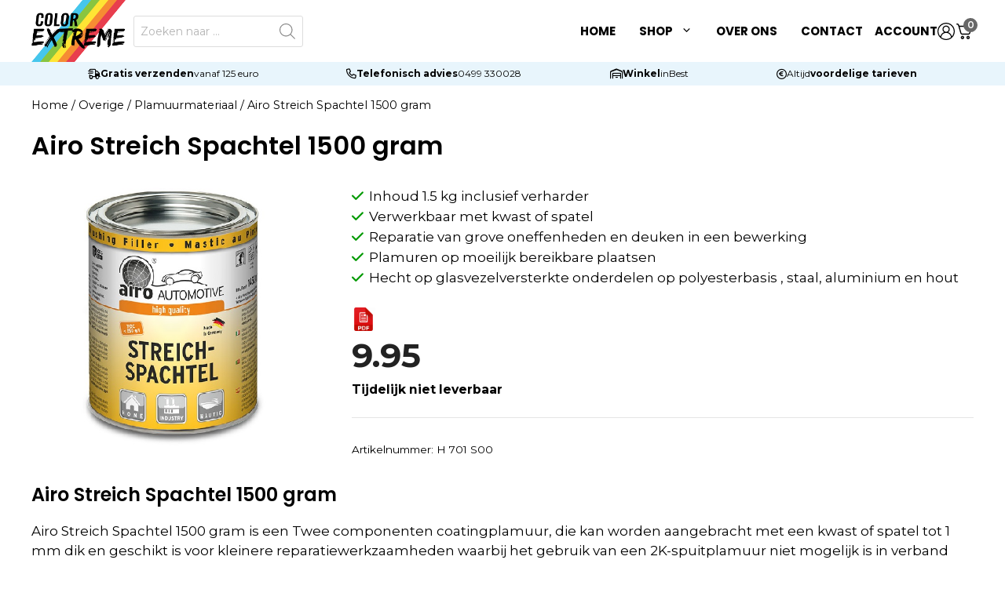

--- FILE ---
content_type: text/css; charset=UTF-8
request_url: https://colorextreme.nl/wp-content/themes/generatepress_child/style.css?ver=1712258327
body_size: 4116
content:
/*
 Theme Name:   LMPR Child
 Theme URI:    https://lamper-design.nl
 Description:  Default child theme
 Author:       Lamper Design
 Author URI:   https://lamper-design.nl
 Template:     generatepress
 Version:      0.1
*/

/* header */
.dgwt-wcas-search-wrapp {
    padding: 10px;
}

.dgwt-wcas-no-submit .dgwt-wcas-ico-magnifier {
    right: 10px;
    left: auto;
}

.dgwt-wcas-sf-wrapp input[type="search"].dgwt-wcas-search-input::placeholder {
    font-style: normal !important;
}
.dgwt-wcas-sf-wrapp input[type="search"].dgwt-wcas-search-input::-webkit-input-placeholder {
    font-style: normal !important;
}
.dgwt-wcas-sf-wrapp input[type="search"].dgwt-wcas-search-input:-moz-placeholder {
    font-style: normal !important;
}
.dgwt-wcas-sf-wrapp input[type="search"].dgwt-wcas-search-input::-moz-placeholder {
    font-style: normal !important;
}
.dgwt-wcas-sf-wrapp input[type="search"].dgwt-wcas-search-input:-ms-input-placeholder {
    font-style: normal !important;
}

.account-menu {
    display:flex;
    color:var(--dark);
    font-family: Poppins, sans-serif;
    font-weight: 700;
    text-transform: uppercase;
    font-size:15px;
    text-decoration:none;
    gap:5px;
}

.account-menu:hover {
    color:var(--secondary);
}

/* general styling */
.icon-header {
    width: 16px;
    height: 16px;
    margin-right: 8px;
}

.slider-container p {
    display: flex;
    align-items: center;
    gap: 0.25rem;
}

.slider-container {
    height: 30px;
    position: relative;
}

.dgwt-wcas-menu-bar-item {
    display: none;
}

.inside-header .number-of-items {
    color: var(--secondary);
    margin-left: 0;
}

.no-margin {
    margin-bottom: 0px !important;
}

.banner-nav p a {
    color:var(--dark);
}

/* Forms */

input[type=email], 
input[type=number], 
input[type=password], 
input[type=search], 
input[type=tel], 
input[type=text], 
input[type=url], 
select, 
textarea {
    border-radius: 0.25rem;
    padding: 1rem .5rem!important;
}

.gform-field-label--type-sub {
    margin-bottom: 0.5rem;
}

/* icon to the right */
.reverse-icon .gb-icon {
    order: -1;
    margin-left: auto;
}

/* homepage */
.image-overlay.black {
    position: relative;
}

.merken-wrapper .merk {
    display: flex;
    padding: 10px;
}

.merken-wrapper .gb-grid-column {
    flex-grow: 1;
}

/* .merken-wrapper .merk:hover {
    transition: box-shadow .25s cubic-bezier(.25,.8,.25,1);
    box-shadow: 0 5px 9px 0 rgba(0,0,0,.15);
    text-decoration: none;
} */

.merken-wrapper .merk {
    transition: box-shadow .25s cubic-bezier(.25,.8,.25,1);
}

.merken-wrapper .merk img {
    height: 75px;
    width: 94px
}

.merken-wrapper {
    gap: 30px;
}

/* .merken-wrapper:first-child {
    margin-bottom: 30px;
} */

.banner-nav .single-nav-item a {
    text-decoration: none;
}

.banner-nav .single-nav-item a:hover {
    text-decoration: underline;
}

/* archive */
.pager-wrapper .facetwp-facet-laad_meer .facetwp-load-more {
    color: white;
    font-weight: 600;
    border-radius: 0.25rem;
    margin-top: 50px;
    background-color: var(--orange);
}

#left-sidebar .facetwp-checkbox.checked {
    background: url(/wp-content/uploads/2024/03/checked.png) !important;
    background-size: 8% !important;
    background-repeat: no-repeat !important;
    padding-left: 30px !important;
}

#left-sidebar .facetwp-checkbox {
    background: url(https://stg-caferacernetnl-colorextreme.kinsta.cloud/wp-content/uploads/2024/03/unchecked.jpg);
    background-size: 8% !important;
    background-repeat: no-repeat !important;
    padding-left: 30px !important;
    cursor: pointer;
}

.woocommerce .products .product {
    padding: 1rem;
    border: 1px solid #ddd;
    border-radius: 0.25rem;
    position: relative;
}

.archive .text-wrapper h2 {
    font-size:1.2em;
    color:var(--primary);
}

.woocommerce .products .product:hover {
    transition: box-shadow .25s cubic-bezier(.25,.8,.25,1);
    box-shadow: 0 5px 9px 0 rgba(0,0,0,.15);
    text-decoration: none;
}

.woocommerce .products .product {
    transition: box-shadow .25s cubic-bezier(.25,.8,.25,1);
}

.woocommerce .products .product .wc-product-image img {
    border-radius: 0.25rem;
    padding: 20px;
}

.woocommerce .products .product .woocommerce-loop-product__title,
.woocommerce .products .product .woocommerce-loop-category__title {
    padding: 0 10px !important;
    font-size: 1.2em !important;
    min-height: 49px;
    color:var(--dark);
}

.woocommerce .products .product .specs-wrapper {
    padding: 0 10px !important;
    min-height: 46px;
    display: flex;
    flex-wrap: wrap;
    font-size: 14px;
}

.archive #main .products .specs-wrapper .specs::after, .single .related-images .specs-wrapper .specs::after {
    content: " | ";
    margin-right: 3px;
}

.archive #main .products .specs-wrapper .specs:last-child:after, .single .related-images .specs-wrapper .specs:last-child:after, .page-id-23192 .specs-wrapper .specs:last-child:after {
    content: "";
}

.woocommerce .products .product .specs-wrapper .specs {
    font-size: 0.9em;
    color: #000;
    opacity:0.5;
}

.woocommerce .products .product .price {
    padding: 0 10px 10px 10px !important;
    font-size: 1.2rem !important;
}

.woocommerce .products .product .fa-chevron-right {
    background: var(--green);
    padding: 17px 20px;
    color: #fff;
    font-weight: bold;
    border-radius: 0.25rem;
    position: absolute;
    right: 10px;
    bottom: 10px;
}

.tyre_stripe {
    position: relative;
    width: fit-content;
}

.tyre_stripe::before {
    content: "";
    display: block;
    position: absolute;
    width: 300px;
    height: 30px;
    bottom: -8px;
    opacity: 0.1;
    left: -50px;
    background-image: url(/wp-content/uploads/2024/03/verf.png);
    background-size: contain;
    background-repeat: no-repeat;
    background-position: bottom;
}

.fkcart-shortcode-container .fkcart-shortcode-icon-wrap {
    color: #000;
}

.fkcart-shortcode-container .fkcart-shortcode-icon-wrap:hover {
    color: var(--secondary);
}

.home-woocommerce-products ul.wc-block-grid__products {
    display: grid;
    grid-template-columns: repeat(auto-fit, minmax(12rem, 1fr));
    gap: 1.5rem;
}

.home-woocommerce-products ul.wc-block-grid__products li.wc-block-grid__product {
    padding: 1rem;
    margin: 0;
    border: 1px solid #ddd;
    border-radius: 0.25rem;
    position: relative;
    flex: revert;
    max-width: revert;
}

.home-woocommerce-products ul.wc-block-grid__products li.wc-block-grid__product:hover {
    transition: box-shadow .25s cubic-bezier(.25,.8,.25,1);
    box-shadow: 0 5px 9px 0 rgba(0,0,0,.15);
    text-decoration: none;
}
.home-woocommerce-products ul.wc-block-grid__products li.wc-block-grid__product {
    transition: box-shadow .25s cubic-bezier(.25,.8,.25,1);
}

.home-woocommerce-products ul.wc-block-grid__products li.wc-block-grid__product .wc-block-grid__product-link {
    text-decoration: none;
}

.home-woocommerce-products ul.wc-block-grid__products li.wc-block-grid__product .wc-block-grid__product-title {
    font-size: 20px;
    text-align: left;
}

.home-woocommerce-products ul.wc-block-grid__products li.wc-block-grid__product .fa-chevron-right {
    background: var(--green);
    padding: 17px 20px;
    color: #fff;
    font-weight: bold;
    border-radius: 0.25rem;
    position: absolute;
    right: 10px;
    bottom: 10px;
    font-size: 17px;
}

.home-woocommerce-products ul.wc-block-grid__products li.wc-block-grid__product .category {
    font-size: 15px;
    color: #b5b5b5;
    text-align: left;
    text-decoration: none;
}

.home-woocommerce-products ul.wc-block-grid__products li.wc-block-grid__product .product-categories {
    text-align: left;
}
.home-woocommerce-products ul.wc-block-grid__products li.wc-block-grid__product .price {
    margin: 10px 0 0 0;
    font-size: 15px;
    font-weight: bold;
    text-align: left;
}

.home-woocommerce-products ul.wc-block-grid__products li.wc-block-grid__product .wc-block-grid__product-link {
    position: absolute;
    left: 0px;
    right: 0px;
    top: 0px;
    bottom: 0px;
    z-index: 1;
}

/* archive */

.facetwp-counter {
    opacity:0.3;
    font-size:60%;
}
.facetwp-color[data-value="blauw"] {
    background-color: blue;
}

.facetwp-color[data-value="zwart"] {
    background-color: black;
}

.facetwp-color[data-value="rood"] {
    background-color: red;
}

#left-sidebar .facetwp-color {
    margin: 0 12px 12px 0;
    border-radius: 0.25rem;
}

.sidebar-archive .facetwp-facet-zoeken .facetwp-input-wrap {
    width: 100%;
}

.sidebar-archive .facetwp-facet-zoeken .facetwp-input-wrap .facetwp-icon {
    margin-right: 15px;
}

.sidebar-archive .facetwp-facet-zoeken .facetwp-input-wrap .facetwp-search {
    border-color: #ddd;
    width: 100%;
}

#left-sidebar .sidebar-archive .fs-arrow {
    margin: auto;
    right: 0;
    margin-right: 15px;
}

.decoration-category .image-wallpaper::before {
    z-index: -1;
    opacity: 0.4;
}

.decoration-category .image-wallpaper figure {
    height: 100%;
}

.decoration-category .image-wallpaper figure img {
    height: 100%;
    object-fit: cover; 
}

.pager-wrapper .facetwp-type-pager {
    display: flex;
    justify-content: space-around;
}

.pager-wrapper .facetwp-type-pager {
    margin-bottom: 0;
}

.shadow-wrapper .shadow:hover {
    transition: box-shadow .25s cubic-bezier(.25,.8,.25,1);
    box-shadow: 0 5px 9px 0 rgba(0,0,0,.15);
    text-decoration: none;
}

.shadow-wrapper .shadow {
    transition: box-shadow .25s cubic-bezier(.25,.8,.25,1);
}

.category-header-wrapper .wrapper-content {
    display: flex;
    flex-wrap: wrap;
    flex-direction: row;
}

.category-header-wrapper .wrapper-content .featured-image-categorie {
    width: 15%;
    display: flex;
}

.category-header-wrapper .wrapper-content .featured-image-categorie img{
    border-top-left-radius: 0.25em;    
    border-bottom-left-radius: 0.25em;    
    object-fit: cover;
    margin: 1px;
    aspect-ratio: 1/1;
    padding: 2rem;
    background: #fff;
}

.wrapper-content .text-wrapper {
    width: 85%;
}

.wrapper-content .text-wrapper .text {
    height: 100%;
    display: flex;
    flex-direction: column;
    justify-content: center;
    padding: 30px;
    color: #fff;
}

.wrapper-content .text-wrapper img {
    height: 70px;
    width: 70px;
    border-radius: 1rem;
    position: absolute;
    right: 0;
    padding: 10px;
    top: 0;
}

.wrapper-content h1 {
    font-size:2rem;
    color: var(--primary);
    margin-bottom: 0;
}

.category-header-wrapper {
    position: relative;
    background:var(--secondary);
    border-radius: 0.25rem;
}

.category-header-wrapper.category-industrie {
    background:var(--red);
}

.category-header-wrapper.category-mengsysteem {
    background:var(--yellow);
}

.category-header-wrapper.category-mengsysteem .wrapper-content h1, .category-header-wrapper.category-mengsysteem .text {
    color:var(--dark);
}

.category-header-wrapper.category-overige {
    background:var(--green);
}

.category-header-wrapper.category-nexa-paint {
    background:var(--orange);
}

.category-header-wrapper.category-automotive {
    background:var(--secondary-hover);
}

#left-sidebar .fs-wrap {
    width:100%;
}

#left-sidebar .fs-label-wrap .fs-label {
    padding: 16px 22px 16px 8px;
}

.fs-label-wrap {
    border-radius: 0.25rem;
}

/* Single product */

.woocommerce div.product form.cart .variations th {
    padding-left: 0;
}

.separate-containers.single-product #main .inside-article {
    padding-top:0 !important;
    margin-top:0 !important;
}

.separate-containers.single-product .site-main {
    margin-top: 0px;
}

.single-product .product_title {
    margin-bottom:1rem;
}

.single-product .woocommerce-variation-add-to-cart {
    margin-top: 1.5rem;
}

.single_variation_wrap bdi {
    font-weight:700;
    font-size:1.25em;
}

#wc-sticky-cart-panel {
    display: none;
}

.woocommerce #page  .inside-article .product span.onsale {
    border-radius: 0.25rem;
    background-color: var(--secondary);
    color: white;
}

.woocommerce-notices-wrapper .wc-forward:hover {
    color: var(--secondary) !important;
}

.woocommerce .entry-summary .stock.in-stock {
    color: green;
}

.woocommerce-product-gallery__trigger {
    display: none;
}

.woocommerce div.product form.cart .button {
    border-radius: 0.25rem;
    color: white;
    font-weight: 600;
    font-size: 17px;
}



.woocommerce div.product form.cart .quantity {
    display: none;
}

.woocommerce-Tabs-panel h2:first-child {
    display: none;
}

.breadcrumb-wrapper {
    max-width: 1400px;
    padding: 0 40px;
    margin: 15px auto;
    font-size: 0.9rem;
}

.rank-math-breadcrumb a, .rank-math-breadcrumb p span {
    color:var(--black);
    text-decoration:none;
    font-size: 0.9rem;
}

.rank-math-breadcrumb a:hover {
    font-weight:bold;
}



.single-product .summary .woocommerce-product-details__short-description ul, .single-product .summary .woocommerce-product-details__short-description ol {
    list-style: none;
    padding: 0;
    margin-left: 0px;
    margin-top: 1rem;
}
    
.single-product .summary .woocommerce-product-details__short-description li {
    padding-left: 1.3em;
}

.single-product .summary .woocommerce-product-details__short-description li:before {
    content: "\f00c";
    font-family: 'Font Awesome 6 Pro' !important;
    display: inline-block;
    margin-left: -1.3em;
    width: 1.3em;
    font-weight: 900;
    color: #090;
}

.single-product .summary .woocommerce-product-details__short-description p {
    margin-bottom:0;
    margin-top: 1rem;
}

.single-product #main p.price {
    margin-top: 1rem;
    margin-bottom: 0;
    font-size: 2.5em;
    clear: both;
}

.single .desc img, .single .summary img{
    width:30px;
    height:30px;
}

.single .cfvsw-selected-label {
    font-weight: 700;
    text-transform: uppercase;
}

.single .cfvsw-swatches-option {
    text-transform:uppercase;
}

.single span.st {
    display:none;
}

.single p.stock {
    font-weight: 700;
}

.woocommerce div.product form.cart {
    clear: both;
    padding-top: 20px;
}

body.woocommerce div.product .woocommerce-tabs ul.tabs {
    display: none;
}

.product_meta .posted_in {
    display: none;
}


.error404 .search-submit {
    border-radius: 0.25rem;
    padding: 16px 23px;
}

/* ral kleuren pagina */
.wp-block-gallery.has-nested-images figure.wp-block-image figcaption {
    background: linear-gradient(0deg, rgb(255 255 255), rgb(0 0 0 / 30%) 0%, transparent);
    font-size: 15px;
    max-height: 95%;
    overflow: auto;
    padding: 20px 8px 18px;
    font-weight: bold;
}

.wp-block-image img {
    border-radius:0.25rem;
}

.wp-block-image:hover {
    transition: box-shadow .25s cubic-bezier(.25,.8,.25,1);
    box-shadow: 0 5px 9px 0 rgba(0,0,0,.15);
    text-decoration: none;
}
/* checkout */

#payment .wc_payment_methods span {
    float: right;
    background: #090;
    padding: 5px;
    border-radius: 0.25rem;
    color: #fff !important;
    font-size: 10px !important;
    text-transform: uppercase;
}

#payment .woocommerce-terms-and-conditions-link {
    color: #000 !important;
}

body .wfacp_main_form #product_switching_field.wfacp-product-switch-panel .value-button,
body .wfacp_mini_cart_start_h .wfacp_mini_cart_elementor .cart_item .product-quantity .value-button {
    height: 34px !important;
}

.woocommerce-checkout .wfacp_form_cart_wrap .wfacp-coupon-page .woocommerce-info {
    border: none;
}



/* Cart */
.woocommerce-cart {
    background-color: #FDFCFB;
}

p.woocommerce-shipping-destination {
    display:none;
}

.woocommerce-cart .woocommerce .cart_totals .shop_table:not(:last-child),
.woocommerce-cart .woocommerce table.cart:not(:last-child) {
    border-left: 1px solid #ddddddff;
    border-top: 1px solid #ddddddff;
    border-right: 1px solid #ddddddff;
    border-bottom: 1px solid #ddddddff;
    background: white;
    border-radius: 0.25rem;
}

.woocommerce-cart .woocommerce .cart_totals .shop_table:last-child,
.woocommerce-cart .woocommerce table.cart:last-child {
    border-left: 1px solid #ddddddff;
    border-top: 1px solid #ddddddff;
    border-right: 1px solid #ddddddff;
    background: white;
    border-radius: 0.25rem;
}

.woocommerce-cart .cart_totals .checkout-button {
    color: white !important;
}

.woocommerce-cart .woocommerce .coupon button.button, 
.woocommerce-cart .woocommerce table.cart button.button,
.woocommerce-cart .woocommerce a.checkout-button
{
    color: white;
    border-radius: 0.25rem;
}

.woocommerce-cart .woocommerce .coupon button.button,
.woocommerce-cart .woocommerce .coupon .update_cart {
    height: 60px;
}

.woocommerce-cart .do-quantity-buttons form .quantity:not(.buttons-added):not(.hidden):after,
.woocommerce-cart .do-quantity-buttons form .quantity:not(.buttons-added):not(.hidden):before,
.woocommerce-cart .woocommerce form .quantity.buttons-added .minus,
.woocommerce-cart .woocommerce form .quantity.buttons-added .plus,
.woocommerce-cart .woocommerce form .quantity.buttons-added .qty {
    min-height: 54px;
}

.wfacp-checkout-form-block.wfacp-ac36544b #wfacp-e-form .single_step #place_order:before {
    display: none;
}

.woocommerce-cart .woocommerce .coupon input.input-text {
    width: 166px !important;
}
#place_order {
    color: white !important;
}

/* contact */
#contact-pagina-wrapper .gform_button.button {
    background-color: var(--green);
    font-size: 17px;
    font-weight: 600;
}

#contact-pagina-wrapper .gform_button.button:hover {
    background-color: var(--secondary-hover);
}


/* footer */

#footer-contact .contact-link a {
    text-decoration: none;
}

.footer-widgets a, .copyright-bar a {
    text-decoration:none;
}

.footer-widgets a:hover, .copyright-bar a:hover {
    text-decoration:underline;
    color:var(--dark);
}

#footer-contact a, #footer-contact p, #footer-contact h2{
    color:var(--white);
}

#footer-contact svg {
    fill:var(--white);
}


#footer-contact .contact-link a:hover {
    text-decoration: underline;

}

@media only screen and (min-width: 770px) {
    /* header */
    .inside-header {
        position: relative;
    }
    
    #site-navigation .inside-navigation ,
    #menu-mainmenu .menu-item-has-children {
        position: revert;
    }
    
    #menu-mainmenu > li.menu-item-has-children > ul.sub-menu {
        width: 100%;
        left: 0;
        right: 0;
        max-width: 1321px;
        margin: 0 auto;
        display: flex;
        border-top: 2px solid white;
        background-color: #ecf5fc;
        top: 13%;
            -webkit-box-shadow: 0px 15px 20px -5px rgba(0,0,0,0.3);
            -moz-box-shadow: 0px 15px 20px -5px rgba(0,0,0,0.3);
        box-shadow: 0px 15px 20px -5px rgba(0,0,0,0.3);
    }
    
    #menu-mainmenu > li.menu-item-has-children > ul.sub-menu > li {
        display: block;
        opacity: 1;
        background-color: #CFDCDC;
        height: 100%;
    }
    
    #menu-mainmenu > li.menu-item-has-children > ul.sub-menu > li > a {
        font-size: 18px;
    }

    #menu-mainmenu > li.menu-item-has-children > ul.sub-menu > li > a {
        background-color: #ecf5fc !important;
    }
    
    
    #menu-mainmenu > li.menu-item-has-children > ul.sub-menu > li > a:hover {
        background-color: var(--primary) !important;
    }
    
    #menu-mainmenu > li.menu-item-has-children > ul.sub-menu > li a .dropdown-menu-toggle {
       display: none;
    }

    .main-navigation .main-nav ul ul li a {
        color: black !important;
        background-color: #ecf5fc !important;
    }
    .main-navigation .main-nav ul ul li a:hover {
        color: #FF8811 !important;
    }

    #menu-mainmenu > li.menu-item-has-children > ul.sub-menu > li > ul {
        position: revert;
        opacity: 1;
        height: 100%;
        box-shadow: revert;
        width: 100%;
        background-color: #CFDCDC;
    }
  }

  
@media only screen and (min-width: 613px) {

  .merken-wrapper {
    flex-wrap: nowrap !important;
    }
}


@media only screen and (max-width: 480px) {

    .home-woocommerce-products .wc-block-grid__products .wc-block-grid__product:not(:last-child) {
        margin-bottom: 20px;
    }
  }

@media only screen and (max-width: 1353px) {
    .category-header-wrapper .wrapper-content .featured-image-categorie {
        width: 25%;
    }
    .wrapper-content .text-wrapper {
        width: 75%
    }
  }

@media only screen and (max-width: 768px) {

    .breadcrumb-wrapper {
        padding: 0 10px;
    }

    #menu-mainmenu li.fkcart-custom-menu-link {
        padding: 0 20px;
        min-height: 40px;
        line-height: 60px;
        display: flex;
        justify-content: flex-start;
    }

    .category-header-wrapper .wrapper-content .featured-image-categorie, .wrapper-content .text-wrapper {
        width: 100%;
    }
    .wrapper-content .text-wrapper img {
        right: 12px;
        top: 12px;
    }
    .category-header-wrapper .wrapper-content .featured-image-categorie {
        padding: 20px;
    }
    .category-header-wrapper .wrapper-content .featured-image-categorie img {
        border-radius: 0.25rem;
        object-fit: cover;
        aspect-ratio: 1/1;
        background: #fff;
        width: 100%;
        margin: 0;
        padding: 0;
    }
    .wrapper-content .text-wrapper .text {
        padding: 0 30px 30px 30px;
    }

    .home-first-wrapper .image-overlay.black {
        display: block;
    }
}

@media only screen and (max-width: 464px) {
    #main .woocommerce-archive-wrapper .wc-columns-container ul.products {
        grid-template-columns: repeat(1,minmax(0,1fr));
    }
    #main .woocommerce-archive-wrapper .wc-columns-container ul.products .inside-wc-product-image {
        width: 100%;
    }
    .woocommerce .products .product .specs-wrapper, .woocommerce .products .product .woocommerce-loop-product__title, .woocommerce .products .product .woocommerce-loop-category__title {
        min-height: 0;
    }
    .wrapper-content h1 {
        font-size: 1.8rem;
    }
}

@media only screen and (max-width: 310px) {
    .tyre_stripe::before {
        display: none !important;
    }
}

@media only screen and (max-width: 409px) {
    .mobile-menu-control-wrapper {
        margin-right: auto;
    }
    .site-logo {
        margin: 0 auto;

    }
}

@media only screen and (min-width: 481px) and ( max-width: 925px ) {
    .home-woocommerce-products .wc-block-grid__products .wc-block-grid__product {
        max-width: 100% !important;
        width: 100%;
    }
    .home-woocommerce-products .wc-block-grid__products .wc-block-grid__product .wc-block-grid__product-image {
        width: 100%; 
        height: auto; 
        display: block; 
        max-width: 100%;
    }
    .home-woocommerce-products .wc-block-grid__products .wc-block-grid__product-title {
        word-break: break-all;
    }

}

.header-tel-nummer {
    text-decoration: none;
    color: #000000;
}

.header-tel::before {
    content: "\f095";
    font-family: "Font Awesome 6 Pro";
    font-size: 13px;
}

.header-werktijden::before {
    content: "\e009";
    font-family: "Font Awesome 6 Pro";
    font-size: 13px;
}

.header-verzending::before {
    content: "\f48b";
    font-family: "Font Awesome 6 Pro";
    font-size: 13px;
}

.header-prijs::before {
    content: "\e5ce";
    font-family: "Font Awesome 6 Pro";
    font-size: 13px;
}

body .gp-modal__overlay h2 {
    color: var(--dark);
}

#contact-pagina-wrapper table {
    margin-bottom: 0px;
}

#contact-pagina-wrapper ul {
    margin-left: 1em;
}

/* Gutenberg gallery */

.wp-block-gallery {
    --wp--style--unstable-gallery-gap: var(--wp--style--gallery-gap-default, var(--gallery-block--gutter-size, var(--wp--style--block-gap, 1.25rem))) !important;
    gap: var(--wp--style--gallery-gap-default, var(--gallery-block--gutter-size, var(--wp--style--block-gap, 1.25rem))) !important;
}

.wp-block-gallery img {
    border-radius: calc(var(--border-radius) * 4);
}

@media (max-width: 768px) {


    .wp-block-gallery {
        flex-direction: column;
    }

    .wp-block-gallery figure {
        width: 100% !important;
    }

}

--- FILE ---
content_type: image/svg+xml
request_url: https://colorextreme.nl/wp-content/uploads/2023/11/Betaalmethode-Klarna.svg
body_size: 3924
content:
<?xml version="1.0" encoding="UTF-8"?> <svg xmlns="http://www.w3.org/2000/svg" xmlns:xlink="http://www.w3.org/1999/xlink" version="1.1" id="Laag_1" x="0px" y="0px" viewBox="0 0 33 24" style="enable-background:new 0 0 33 24;" xml:space="preserve"> <style type="text/css"> .st0{display:none;fill:#FFFFFF;stroke:#E5E5E5;} .st1{display:none;fill-rule:evenodd;clip-rule:evenodd;fill:#019ACC;} .st2{display:none;fill-rule:evenodd;clip-rule:evenodd;fill:#003466;} .st3{display:none;} .st4{display:inline;fill:#27337A;} .st5{display:inline;fill:#FFFFFF;} .st6{fill:#F4B6C7;} .st7{fill-rule:evenodd;clip-rule:evenodd;} .st8{display:none;fill:#CC0066;} .st9{display:none;fill:#FFFFFF;} .st10{display:inline;fill:#FFFFFF;stroke:#E5E5E5;} .st11{display:inline;fill:#E7001A;} .st12{display:inline;fill:#F49B1C;} .st13{display:inline;opacity:0.3;fill-rule:evenodd;clip-rule:evenodd;fill:#E7001A;enable-background:new ;} .st14{display:inline;} .st15{fill:#0095FF;} .st16{filter:url(#Adobe_OpacityMaskFilter);} .st17{fill-rule:evenodd;clip-rule:evenodd;fill:#FFFFFF;} .st18{mask:url(#mask-2_00000119101737379912546640000010739595431540154280_);} .st19{fill:#FFFFFF;} .st20{display:none;fill:#1E3764;} .st21{display:none;fill:url(#blue-symbol_00000071556030897977347140000016611266183162334602_);} .st22{display:none;fill:url(#yellow-symbol_00000005234090458087176450000006357857920366639002_);} </style> <path class="st0" d="M4.6,0.5h23.7c2,0,3.6,1.6,3.6,3.7v15.7c0,2-1.6,3.7-3.6,3.7H4.6c-2,0-3.6-1.6-3.6-3.7V4.2 C1,2.1,2.6,0.5,4.6,0.5z"></path> <path class="st1" d="M16.6,10.9c1.6,0,2.9-1.3,2.9-2.9c0-1.6-1.3-2.9-2.9-2.9c-1.6,0-2.9,1.3-2.9,2.9C13.6,9.6,15,10.9,16.6,10.9z"></path> <path class="st1" d="M15.9,11.5c-1,0-1.8-0.4-2.4-0.8C10.4,11.1,8,11.5,8,11.5v1.2h17c0-1.8,0-2.6,0-2.6s-2.9,0-6.3,0.2 C18.2,10.9,17.2,11.5,15.9,11.5z"></path> <path class="st2" d="M10,18.3H8v-4.7h2v2.1l1.2-2.1h2.4L11.9,16l1.7,2.3h-2.3L10,16.5L10,18.3z"></path> <path class="st2" d="M25,18c-0.5,0.2-1.1,0.2-1.7,0.2c-2,0-3.5-0.6-3.5-2.4c0-1.6,1.4-2.3,3.4-2.3c0.5,0,1.2,0.1,1.8,0.2l0,1.6 c-0.4-0.3-0.8-0.4-1.4-0.4c-0.7,0-1.5,0.4-1.5,1c0,0.6,0.7,1,1.5,1c0.6,0,1-0.2,1.4-0.4L25,18z"></path> <path class="st2" d="M16,15.6h1c0.4,0,0.5-0.2,0.5-0.4c0-0.3-0.2-0.5-0.5-0.5h-1L16,15.6z M16,17.3H17c0.4,0,0.5-0.2,0.5-0.5 c0-0.3-0.1-0.5-0.5-0.5H16L16,17.3z M14,13.6H18c1.1,0,1.4,0.5,1.4,1.2c0,0.8-0.6,1.2-1.3,1.2v0c0.7,0.1,1.3,0.1,1.3,1.1 c0,0.6-0.3,1.2-1.5,1.2h-4V13.6z"></path> <g id="visa" class="st3"> <path id="Shape_00000073692775317360924900000003124559791053944487_" class="st4" d="M28.6,0h-24c-2.2,0-4,1.8-4,4v16 c0,2.2,1.8,4,4,4h24c2.2,0,4-1.8,4-4V4C32.6,1.8,30.8,0,28.6,0z"></path> <path id="Shape_00000031925132342602335790000012695630602218745993_" class="st5" d="M16.9,10.9c0,0.8,0.7,1.3,1.2,1.6 c0.6,0.3,0.7,0.5,0.7,0.7c0,0.4-0.4,0.6-0.8,0.6c-0.7,0-1.1-0.2-1.5-0.4l-0.3,1.3c0.3,0.2,0.9,0.3,1.6,0.3c1.5,0,2.5-0.8,2.5-2 c0-1.5-2-1.6-2-2.3c0-0.2,0.2-0.4,0.6-0.5c0.2,0,0.8-0.1,1.4,0.3l0.2-1.2C20.3,9.1,19.8,9,19.3,9C17.9,9,16.9,9.8,16.9,10.9z M23,9.1c-0.3,0-0.5,0.2-0.6,0.4l-2.1,5.4h1.5l0.3-0.9h1.8l0.2,0.9h1.3l-1.1-5.8H23z M23.2,10.7l0.4,2.2h-1.2L23.2,10.7z M15.1,9.1 l-1.2,5.8h1.4l1.2-5.8H15.1z M13,9.1l-1.5,4l-0.6-3.4c-0.1-0.4-0.3-0.6-0.7-0.6H7.8l0,0.2c0.5,0.1,1.1,0.3,1.4,0.5 c0.2,0.1,0.3,0.2,0.3,0.5l1.1,4.6h1.5l2.3-5.8H13z"></path> </g> <path class="st6" d="M28.6,0h-24c-2.2,0-4,1.8-4,4v16c0,2.2,1.8,4,4,4h24c2.2,0,4-1.8,4-4V4C32.6,1.8,30.8,0,28.6,0z"></path> <path class="st7" d="M12.8,17.2h-2.2V6.8h2.2V17.2z M13.2,12c2-1,3.3-3,3.3-5.3h2.4c0,2.2-0.9,4.2-2.5,5.7l3.2,4.8h-3L13.2,12z"></path> <path class="st7" d="M19.6,15.8c0,0.8,0.7,1.5,1.5,1.5c0.8,0,1.5-0.7,1.5-1.5c0-0.8-0.7-1.5-1.5-1.5C20.3,14.2,19.6,14.9,19.6,15.8z "></path> <path class="st8" d="M11.5,4v17.3h7.5c6.8,0,9.8-3.9,9.8-9.3c0-5.2-3-9.3-9.8-9.3h-6.2C12.1,2.7,11.5,3.3,11.5,4 C11.5,4,11.5,4,11.5,4z"></path> <path class="st3" d="M6.1,0.8c-0.7,0-1.3,0.6-1.3,1.3v19.8c0,0.7,0.6,1.3,1.3,1.3h12.2c8.1,0,12.6-4,12.6-11.2 c0-9.7-7.9-11.2-12.6-11.2C18.2,0.8,6.1,0.8,6.1,0.8z M18.2,23.9H6.1c-1.1,0-2-0.9-2-2V2.1c0-1.1,0.9-2,2-2h12.2 c11.5,0,13.3,7.4,13.3,11.8C31.5,19.6,26.8,23.9,18.2,23.9z"></path> <path class="st9" d="M14.1,13c0.1,0,0.3,0,0.4-0.1c0.1,0,0.2-0.1,0.3-0.2c0.1-0.1,0.2-0.2,0.2-0.4c0.1-0.2,0.1-0.4,0.1-0.6 c0-0.2,0-0.4-0.1-0.6c0-0.2-0.1-0.3-0.2-0.4c-0.1-0.1-0.2-0.2-0.4-0.3c-0.2-0.1-0.3-0.1-0.6-0.1h-0.6V13L14.1,13L14.1,13z M14.2,9.6 c0.3,0,0.5,0,0.7,0.1c0.2,0.1,0.4,0.2,0.6,0.4c0.2,0.2,0.3,0.4,0.4,0.6c0.1,0.3,0.1,0.6,0.1,0.9c0,0.3,0,0.6-0.1,0.8 c-0.1,0.3-0.2,0.5-0.3,0.7c-0.2,0.2-0.4,0.3-0.6,0.4c-0.2,0.1-0.5,0.2-0.8,0.2h-1.8V9.6H14.2z M19.8,9.6v0.8h-2.2v0.9h2V12h-2v1h2.2 v0.8h-3.1V9.6L19.8,9.6L19.8,9.6z M22.9,12.2l-0.5-1.5h0l-0.5,1.5C21.9,12.2,22.9,12.2,22.9,12.2z M22.9,9.6l1.5,4.1h-0.9l-0.3-0.9 h-1.5l-0.3,0.9h-0.9l1.6-4.1C21.9,9.6,22.9,9.6,22.9,9.6z M25.9,9.6V13h2v0.8H25V9.6L25.9,9.6L25.9,9.6z"></path> <path class="st3" d="M10.1,11.7c0,1.1-0.9,1.9-1.9,1.9s-1.9-0.9-1.9-1.9l0,0c0-1.1,0.9-1.9,1.9-1.9S10.1,10.7,10.1,11.7z M9.6,21.3 c-1.6,0-2.9-1.3-2.9-2.9v-2.3c0-0.8,0.6-1.4,1.4-1.4s1.4,0.6,1.4,1.4l0,0V21.3z"></path> <g id="mastercard" transform="translate(35.000000, 0.000000)" class="st3"> <path id="Shape_00000168805055692601671420000003372741394604982952_" class="st10" d="M-30.3,0.5h23.7c2,0,3.6,1.6,3.6,3.7v15.7 c0,2-1.6,3.7-3.6,3.7h-23.7c-2,0-3.6-1.6-3.6-3.7V4.2C-33.9,2.1-32.3,0.5-30.3,0.5z"></path> <path id="Shape_00000173142168246795910660000003526536289795338659_" class="st11" d="M-21.5,17.2c2.9,0,5.2-2.3,5.2-5.2 c0-2.9-2.3-5.2-5.2-5.2s-5.2,2.3-5.2,5.2C-26.7,14.9-24.4,17.2-21.5,17.2z"></path> <path id="Shape_00000103255675441128355580000014082649304994131101_" class="st12" d="M-15.3,17.2c2.9,0,5.2-2.3,5.2-5.2 c0-2.9-2.3-5.2-5.2-5.2s-5.2,2.3-5.2,5.2C-20.5,14.9-18.2,17.2-15.3,17.2z"></path> <path id="Shape_00000069396053398124650320000004805347018415251897_" class="st13" d="M-18.4,7.8c1.3,1,2.1,2.5,2.1,4.2 c0,1.7-0.8,3.2-2.1,4.2c-1.3-1-2.1-2.5-2.1-4.2C-20.5,10.3-19.7,8.8-18.4,7.8z"></path> </g> <g id="Page-1" class="st3"> <g id="amex" transform="translate(70.000000, -4.000000)" class="st14"> <path id="Shape" class="st15" d="M-65.7,4h24.5c2.1,0,3.7,1.7,3.7,3.8v16.3c0,2.1-1.7,3.8-3.7,3.8h-24.5c-2.1,0-3.7-1.7-3.7-3.8 V7.8C-69.4,5.7-67.8,4-65.7,4z"></path> <g id="Clipped"> <g id="Group-Clipped"> <g id="path-3"> </g> <defs> <filter id="Adobe_OpacityMaskFilter" filterUnits="userSpaceOnUse" x="-70.7" y="10.5" width="34.1" height="12.2"> <feColorMatrix type="matrix" values="1 0 0 0 0 0 1 0 0 0 0 0 1 0 0 0 0 0 1 0"></feColorMatrix> </filter> </defs> <mask maskUnits="userSpaceOnUse" x="-70.7" y="10.5" width="34.1" height="12.2" id="mask-2_00000119101737379912546640000010739595431540154280_"> <g class="st16"> <path id="path-1_00000008850936616420090750000004444313844166089896_" class="st17" d="M-61.2,0h15.5c4.6,0,8.3,3.6,8.3,8v18 c0,4.4-3.7,8-8.3,8h-15.5c-4.6,0-8.3-3.6-8.3-8V8C-69.4,3.6-65.7,0-61.2,0z"></path> </g> </mask> <g id="Group" class="st18"> <g transform="translate(-1.937500, 9.562500)"> <g> <g id="Shape_00000052077007062237916790000012930015651140826278_" transform="translate(0.745938, 0.898875)"> <path class="st19" d="M-66.4,3.2l-0.7-1.7l-0.6,1.7H-66.4z M-52.2,2.4c-0.1,0.1-0.2,0.1-0.4,0.1h-1.2V1.7h1.2 c0.1,0,0.3,0,0.4,0.1C-52,1.8-52,1.9-52,2C-52,2.3-52,2.4-52.2,2.4z M-43.8,3.2l-0.7-1.7l-0.6,1.7H-43.8z M-59.2,5.1h-1V1.8 l-1.4,3.3h-0.8l-1.3-3.3v3.3h-2l-0.4-0.9H-68l-0.4,0.9h-1.1l1.7-4.2h1.4l1.7,3.9V0.9h1.6l1.2,2.8l1.2-2.8h1.6V5.1z M-55.3,5.1h-3.1V0.9h3.1v0.9h-2.2v0.8h2.2v0.9h-2.2v0.8h2.2V5.1z M-50.8,2c0,0.7-0.4,1-0.7,1.1c0.3,0,0.4,0.2,0.5,0.3 c0.2,0.3,0.2,0.5,0.2,0.9v0.8h-1V4.6c-0.1-0.3,0-0.6-0.2-0.9c-0.1-0.1-0.3-0.1-0.6-0.1h-1.1v1.5h-1V0.9h2.2 c0.5,0,0.9,0,1.2,0.3C-50.9,1.3-50.8,1.6-50.8,2z M-49.3,5.1h-1V0.9h1V5.1z M-38,5.1h-1.3l-1.8-3.2v3.2h-1.9l-0.5-0.9h-1.9 l-0.4,0.9h-1.1c-0.5,0-1.1-0.1-1.4-0.5c-0.3-0.3-0.5-0.8-0.5-1.5c0-0.7,0.1-1.2,0.5-1.7c0.3-0.4,0.8-0.5,1.4-0.5h1v0.9h-1 c-0.3,0-0.5,0.1-0.7,0.3c-0.1,0.2-0.2,0.5-0.2,1c0,0.4,0.1,0.7,0.2,0.9c0.2,0.2,0.4,0.2,0.7,0.3h0.4l1.4-3.3h1.3l1.7,3.9 V0.9h1.4l1.7,2.9V0.9h1V5.1z M-69.5,5.8h1.7l0.4-0.9h0.7l0.4,0.9h3.2V5.1l0.4,0.8h1.6l0.4-0.8v0.8h7.9V4.3h0.1 c0.1,0,0.2,0,0.1,0.3v1.3h4.2V5.5c0.3,0.2,0.8,0.4,1.4,0.4h1.8l0.4-0.9h0.8l0.4,0.9h3.4V5l0.5,0.9h2.6V0h-2.6v0.6L-40.2,0 H-43v0.6L-43.3,0h-3.6c-0.6,0-1.2,0.1-1.6,0.4V0H-51v0.4C-51.3,0.1-51.7,0-52.1,0h-9.2L-62,1.5L-62.6,0h-2.9v0.6L-65.9,0 h-2.4l-1.2,2.8V5.8z M-35.4,8.2h-1.8c-0.1,0-0.2,0-0.4,0.1c-0.1,0-0.1,0.1-0.1,0.3c0,0.1,0.1,0.2,0.2,0.3 c0.1,0.1,0.2,0.1,0.4,0.1h0.5c0.5,0,0.9,0.1,1.1,0.3c0.1,0.1,0.1,0.1,0.1,0.1V8.2z M-35.4,10.8c-0.2,0.4-0.7,0.6-1.3,0.6 h-1.8v-1h1.8c0.2,0.1,0.3,0,0.4,0c0.1-0.1,0.2-0.2,0.1-0.4c0-0.1,0-0.2-0.1-0.3c0,0-0.1-0.1-0.2,0c-0.9-0.1-2.1,0-2-1.4 c0-0.6,0.3-1.2,1.3-1.1h1.9V6.4h-1.8c-0.5,0-0.9,0.1-1.2,0.4V6.4h-2.5c-0.5,0-0.9,0.1-1.2,0.4V6.4h-4.7v0.4 c-0.3-0.3-0.9-0.4-1.2-0.4h-3.1v0.4c-0.3-0.3-0.9-0.4-1.3-0.4h-3.5l-0.7,0.9l-0.7-0.9h-5.2v5.8h5l0.8-0.9l0.7,0.9h3.1v-1.4 h0.2c0.5,0,0.9,0,1.3-0.1v1.5h2.6v-1.5h0.1c0.1,0,0.2,0,0.1,0.1v1.4h7.8c0.5,0,1-0.1,1.3-0.4v0.4h2.4c0.6,0,1.1-0.1,1.4-0.3 V10.8z M-39.1,9.3c0.1,0.2,0.2,0.4,0.2,0.9c0,0.8-0.5,1.3-1.6,1.3h-1.8v-0.9h1.8c0.2,0,0.4,0,0.5-0.1c0-0.1,0.1-0.1,0.1-0.3 c0-0.1-0.1-0.2-0.1-0.3c-0.1-0.1-0.2-0.1-0.4-0.1c-0.9,0-2,0-2-1.3c0-0.6,0.4-1.3,1.3-1.3h1.9v0.9h-1.7 c-0.2,0-0.3,0-0.4,0.1c-0.2,0-0.2,0.1-0.2,0.3c0,0.2,0.1,0.3,0.2,0.3c0.1,0.1,0.2,0.1,0.4,0.1h0.6 C-39.7,8.9-39.3,9-39.1,9.3z M-47.8,8.8c-0.1,0.1-0.2,0.1-0.4,0.1h-1.2V8h1.2c0.1,0,0.3,0,0.4,0.1c0.2,0,0.2,0.1,0.2,0.3 C-47.6,8.6-47.7,8.8-47.8,8.8z M-47.2,9.6c0.3,0,0.4,0.2,0.5,0.3c0.2,0.3,0.2,0.5,0.2,0.8v0.9h-1V11c0-0.3,0-0.6-0.2-0.9 c-0.1-0.1-0.3-0.1-0.7-0.1h-1v1.5h-1V7.3h2.2c0.5,0,0.9,0,1.2,0.3c0.3,0.1,0.5,0.4,0.5,0.9C-46.5,9.1-46.9,9.4-47.2,9.6z M-45.9,7.3h3.1v0.9H-45v0.8h2.2v0.9H-45v0.8h2.2v0.9h-3.1V7.3z M-52.4,9h-1.2V8h1.2c0.4,0,0.6,0.1,0.6,0.5 C-51.8,8.9-52,9-52.4,9z M-54.6,11L-56,9.3l1.4-1.7V11z M-58.3,10.4h-2.4V9.7h2.2V8.8h-2.2V8h2.4l1.1,1.1L-58.3,10.4z M-50.8,8.7c0,1.1-0.8,1.4-1.7,1.4h-1.2v1.4h-1.8l-1.2-1.4l-1.2,1.4h-3.7V7.3h3.8l1.1,1.4l1.2-1.4h3.1 C-51.7,7.3-50.8,7.5-50.8,8.7z"></path> </g> </g> </g> </g> </g> </g> </g> </g> <path id="rounded_white_background" class="st9" d="M1.4,0.8h30.3c0.6,0,1.1,0.5,1.1,1.1c0,0,0,0,0,0v20.2c0,0.6-0.5,1.1-1.1,1.1 H1.4c-0.6,0-1.1-0.5-1.1-1.1V1.9C0.3,1.3,0.8,0.8,1.4,0.8z"></path> <path id="Bancontact" class="st20" d="M3.2,20.2v-3.9h1.2c0.9,0,1.4,0.3,1.4,1c0,0.4-0.2,0.6-0.4,0.8c0.4,0.2,0.6,0.5,0.6,0.9 c0,0.8-0.6,1.1-1.5,1.1L3.2,20.2z M3.9,18h0.6C4.9,18,5,17.8,5,17.5c0-0.3-0.3-0.4-0.6-0.4H3.9V18z M3.9,19.6h0.5 c0.5,0,0.7-0.1,0.7-0.5c0-0.4-0.2-0.5-0.7-0.5H3.9V19.6z M7.4,20.3c-0.8,0-1.1-0.4-1.1-0.9c0-0.5,0.4-0.9,1.1-0.9c0.2,0,0.3,0,0.5,0 v-0.1c0-0.3-0.2-0.5-0.6-0.5c-0.2,0-0.5,0-0.7,0.1l-0.1-0.6c0.2-0.1,0.6-0.2,1-0.2c0.8,0,1.2,0.4,1.2,1.2v1.5 C8.4,20.2,8,20.3,7.4,20.3L7.4,20.3z M7.9,19.7v-0.6c-0.1,0-0.3,0-0.4,0c-0.3,0-0.5,0.1-0.5,0.4c0,0.2,0.2,0.4,0.5,0.4 C7.6,19.8,7.8,19.7,7.9,19.7L7.9,19.7z M9.2,20.2v-2.6c0.4-0.2,0.8-0.2,1.2-0.2c0.8,0,1.3,0.4,1.3,1.1v1.8h-0.8v-1.7 c0-0.4-0.2-0.6-0.5-0.6c-0.2,0-0.3,0-0.5,0.1v2.2L9.2,20.2z M14.4,17.5l-0.1,0.6C14,18,13.8,18,13.6,18c-0.4,0-0.7,0.3-0.7,0.8 c0,0.6,0.3,0.9,0.7,0.9c0.2,0,0.4-0.1,0.6-0.1l0.1,0.6c-0.3,0.1-0.5,0.2-0.8,0.2c-0.9,0-1.4-0.6-1.4-1.5c0-0.9,0.5-1.5,1.4-1.5 C13.8,17.4,14.1,17.4,14.4,17.5L14.4,17.5z M16,20.3c-0.9,0-1.4-0.6-1.4-1.5c0-0.9,0.5-1.5,1.4-1.5c0.9,0,1.4,0.6,1.4,1.5 C17.4,19.7,16.9,20.3,16,20.3L16,20.3z M16,19.7c0.4,0,0.6-0.3,0.6-0.9c0-0.5-0.2-0.8-0.6-0.8c-0.4,0-0.6,0.3-0.6,0.8 C15.4,19.4,15.6,19.7,16,19.7L16,19.7z M17.8,20.2v-2.6c0.4-0.2,0.8-0.2,1.2-0.2c0.8,0,1.3,0.4,1.3,1.1v1.8h-0.8v-1.7 c0-0.4-0.2-0.6-0.5-0.6c-0.2,0-0.3,0-0.5,0.1v2.2L17.8,20.2z M22.1,20.3c-0.7,0-1-0.4-1-1.1V18h-0.4v-0.6h0.4v-0.6l0.8,0v0.7h0.6V18 h-0.6v1.2c0,0.3,0.1,0.5,0.4,0.5c0.1,0,0.2,0,0.3,0l0,0.6C22.4,20.3,22.2,20.3,22.1,20.3L22.1,20.3z M24,20.3 c-0.8,0-1.1-0.4-1.1-0.9c0-0.5,0.4-0.9,1.1-0.9c0.2,0,0.3,0,0.5,0v-0.1c0-0.3-0.2-0.5-0.6-0.5c-0.2,0-0.5,0-0.7,0.1L23,17.5 c0.2-0.1,0.6-0.2,1-0.2c0.8,0,1.2,0.4,1.2,1.2v1.5C25,20.2,24.5,20.3,24,20.3L24,20.3z M24.4,19.7v-0.6c-0.1,0-0.3,0-0.4,0 c-0.3,0-0.5,0.1-0.5,0.4c0,0.2,0.2,0.4,0.5,0.4C24.2,19.8,24.3,19.7,24.4,19.7L24.4,19.7z M27.8,17.5l-0.1,0.6 C27.4,18,27.2,18,27,18c-0.4,0-0.7,0.3-0.7,0.8c0,0.6,0.3,0.9,0.7,0.9c0.2,0,0.4-0.1,0.6-0.1l0.1,0.6c-0.3,0.1-0.5,0.2-0.8,0.2 c-0.9,0-1.4-0.6-1.4-1.5c0-0.9,0.5-1.5,1.4-1.5C27.2,17.4,27.5,17.4,27.8,17.5L27.8,17.5z M29.5,20.3c-0.7,0-1-0.4-1-1.1V18h-0.4 v-0.6h0.4v-0.6l0.8,0v0.7h0.6V18h-0.6v1.2c0,0.3,0.1,0.5,0.4,0.5c0.1,0,0.2,0,0.3,0l0,0.6C29.8,20.3,29.6,20.3,29.5,20.3L29.5,20.3z "></path> <linearGradient id="blue-symbol_00000031190111296656969860000018070757481500301247_" gradientUnits="userSpaceOnUse" x1="5.8872" y1="13.9958" x2="15.6776" y2="17.6322" gradientTransform="matrix(1 0 0 -1 0 26)"> <stop offset="0" style="stop-color:#005AB9"></stop> <stop offset="1" style="stop-color:#1E3764"></stop> </linearGradient> <path id="blue-symbol" style="display:none;fill:url(#blue-symbol_00000031190111296656969860000018070757481500301247_);" d=" M8.5,14.4c4,0,6-2.7,8.1-5.4H3.2v5.4H8.5z"></path> <linearGradient id="yellow-symbol_00000067207395356992572970000013207215784469919874_" gradientUnits="userSpaceOnUse" x1="17.3738" y1="16.4665" x2="27.7692" y2="20.0131" gradientTransform="matrix(1 0 0 -1 0 26)"> <stop offset="0" style="stop-color:#FBA900"></stop> <stop offset="1" style="stop-color:#FFD800"></stop> </linearGradient> <path id="yellow-symbol" style="display:none;fill:url(#yellow-symbol_00000067207395356992572970000013207215784469919874_);" d=" M24.6,3.7c-4,0-6,2.7-8.1,5.4h13.4V3.7H24.6z"></path> </svg> 

--- FILE ---
content_type: image/svg+xml
request_url: https://colorextreme.nl/wp-content/uploads/2023/11/Betaalmethode-Visa.svg
body_size: 3809
content:
<?xml version="1.0" encoding="UTF-8"?> <svg xmlns="http://www.w3.org/2000/svg" xmlns:xlink="http://www.w3.org/1999/xlink" version="1.1" id="Laag_1" x="0px" y="0px" viewBox="0 0 33 24" style="enable-background:new 0 0 33 24;" xml:space="preserve"> <style type="text/css"> .st0{display:none;fill:#FFFFFF;stroke:#E5E5E5;} .st1{display:none;fill-rule:evenodd;clip-rule:evenodd;fill:#019ACC;} .st2{display:none;fill-rule:evenodd;clip-rule:evenodd;fill:#003466;} .st3{fill:#27337A;} .st4{fill:#FFFFFF;} .st5{display:none;fill:#F4B6C7;} .st6{display:none;fill-rule:evenodd;clip-rule:evenodd;} .st7{display:none;fill:#CC0066;} .st8{display:none;} .st9{display:none;fill:#FFFFFF;} .st10{display:inline;fill:#FFFFFF;stroke:#E5E5E5;} .st11{display:inline;fill:#E7001A;} .st12{display:inline;fill:#F49B1C;} .st13{display:inline;opacity:0.3;fill-rule:evenodd;clip-rule:evenodd;fill:#E7001A;enable-background:new ;} .st14{display:inline;} .st15{fill:#0095FF;} .st16{filter:url(#Adobe_OpacityMaskFilter);} .st17{fill-rule:evenodd;clip-rule:evenodd;fill:#FFFFFF;} .st18{mask:url(#mask-2_00000119101737379912546640000010739595431540154280_);} .st19{display:none;fill:#1E3764;} .st20{display:none;fill:url(#blue-symbol_00000159430965274900170610000007094172516534651572_);} .st21{display:none;fill:url(#yellow-symbol_00000141424038925031483050000007957308938652510131_);} </style> <path class="st0" d="M4.6,0.5h23.7c2,0,3.6,1.6,3.6,3.7v15.7c0,2-1.6,3.7-3.6,3.7H4.6c-2,0-3.6-1.6-3.6-3.7V4.2 C1,2.1,2.6,0.5,4.6,0.5z"></path> <path class="st1" d="M16.6,10.9c1.6,0,2.9-1.3,2.9-2.9c0-1.6-1.3-2.9-2.9-2.9c-1.6,0-2.9,1.3-2.9,2.9C13.6,9.6,15,10.9,16.6,10.9z"></path> <path class="st1" d="M15.9,11.5c-1,0-1.8-0.4-2.4-0.8C10.4,11.1,8,11.5,8,11.5v1.2h17c0-1.8,0-2.6,0-2.6s-2.9,0-6.3,0.2 C18.2,10.9,17.2,11.5,15.9,11.5z"></path> <path class="st2" d="M10,18.3H8v-4.7h2v2.1l1.2-2.1h2.4L11.9,16l1.7,2.3h-2.3L10,16.5L10,18.3z"></path> <path class="st2" d="M25,18c-0.5,0.2-1.1,0.2-1.7,0.2c-2,0-3.5-0.6-3.5-2.4c0-1.6,1.4-2.3,3.4-2.3c0.5,0,1.2,0.1,1.8,0.2l0,1.6 c-0.4-0.3-0.8-0.4-1.4-0.4c-0.7,0-1.5,0.4-1.5,1c0,0.6,0.7,1,1.5,1c0.6,0,1-0.2,1.4-0.4L25,18z"></path> <path class="st2" d="M16,15.6h1c0.4,0,0.5-0.2,0.5-0.4c0-0.3-0.2-0.5-0.5-0.5h-1L16,15.6z M16,17.3H17c0.4,0,0.5-0.2,0.5-0.5 c0-0.3-0.1-0.5-0.5-0.5H16L16,17.3z M14,13.6H18c1.1,0,1.4,0.5,1.4,1.2c0,0.8-0.6,1.2-1.3,1.2v0c0.7,0.1,1.3,0.1,1.3,1.1 c0,0.6-0.3,1.2-1.5,1.2h-4V13.6z"></path> <g id="visa"> <path id="Shape_00000073692775317360924900000003124559791053944487_" class="st3" d="M28.6,0h-24c-2.2,0-4,1.8-4,4v16 c0,2.2,1.8,4,4,4h24c2.2,0,4-1.8,4-4V4C32.6,1.8,30.8,0,28.6,0z"></path> <path id="Shape_00000031925132342602335790000012695630602218745993_" class="st4" d="M16.9,10.9c0,0.8,0.7,1.3,1.2,1.6 c0.6,0.3,0.7,0.5,0.7,0.7c0,0.4-0.4,0.6-0.8,0.6c-0.7,0-1.1-0.2-1.5-0.4l-0.3,1.3c0.3,0.2,0.9,0.3,1.6,0.3c1.5,0,2.5-0.8,2.5-2 c0-1.5-2-1.6-2-2.3c0-0.2,0.2-0.4,0.6-0.5c0.2,0,0.8-0.1,1.4,0.3l0.2-1.2C20.3,9.1,19.8,9,19.3,9C17.9,9,16.9,9.8,16.9,10.9z M23,9.1c-0.3,0-0.5,0.2-0.6,0.4l-2.1,5.4h1.5l0.3-0.9h1.8l0.2,0.9h1.3l-1.1-5.8H23z M23.2,10.7l0.4,2.2h-1.2L23.2,10.7z M15.1,9.1 l-1.2,5.8h1.4l1.2-5.8H15.1z M13,9.1l-1.5,4l-0.6-3.4c-0.1-0.4-0.3-0.6-0.7-0.6H7.8l0,0.2c0.5,0.1,1.1,0.3,1.4,0.5 c0.2,0.1,0.3,0.2,0.3,0.5l1.1,4.6h1.5l2.3-5.8H13z"></path> </g> <path class="st5" d="M28.6,0h-24c-2.2,0-4,1.8-4,4v16c0,2.2,1.8,4,4,4h24c2.2,0,4-1.8,4-4V4C32.6,1.8,30.8,0,28.6,0z"></path> <path class="st6" d="M12.8,17.2h-2.2V6.8h2.2V17.2z M13.2,12c2-1,3.3-3,3.3-5.3h2.4c0,2.2-0.9,4.2-2.5,5.7l3.2,4.8h-3L13.2,12z"></path> <path class="st6" d="M19.6,15.8c0,0.8,0.7,1.5,1.5,1.5c0.8,0,1.5-0.7,1.5-1.5c0-0.8-0.7-1.5-1.5-1.5C20.3,14.2,19.6,14.9,19.6,15.8z "></path> <path class="st7" d="M11.5,4v17.3h7.5c6.8,0,9.8-3.9,9.8-9.3c0-5.2-3-9.3-9.8-9.3h-6.2C12.1,2.7,11.5,3.3,11.5,4 C11.5,4,11.5,4,11.5,4z"></path> <path class="st8" d="M6.1,0.8c-0.7,0-1.3,0.6-1.3,1.3v19.8c0,0.7,0.6,1.3,1.3,1.3h12.2c8.1,0,12.6-4,12.6-11.2 c0-9.7-7.9-11.2-12.6-11.2C18.2,0.8,6.1,0.8,6.1,0.8z M18.2,23.9H6.1c-1.1,0-2-0.9-2-2V2.1c0-1.1,0.9-2,2-2h12.2 c11.5,0,13.3,7.4,13.3,11.8C31.5,19.6,26.8,23.9,18.2,23.9z"></path> <path class="st9" d="M14.1,13c0.1,0,0.3,0,0.4-0.1c0.1,0,0.2-0.1,0.3-0.2c0.1-0.1,0.2-0.2,0.2-0.4c0.1-0.2,0.1-0.4,0.1-0.6 c0-0.2,0-0.4-0.1-0.6c0-0.2-0.1-0.3-0.2-0.4c-0.1-0.1-0.2-0.2-0.4-0.3c-0.2-0.1-0.3-0.1-0.6-0.1h-0.6V13L14.1,13L14.1,13z M14.2,9.6 c0.3,0,0.5,0,0.7,0.1c0.2,0.1,0.4,0.2,0.6,0.4c0.2,0.2,0.3,0.4,0.4,0.6c0.1,0.3,0.1,0.6,0.1,0.9c0,0.3,0,0.6-0.1,0.8 c-0.1,0.3-0.2,0.5-0.3,0.7c-0.2,0.2-0.4,0.3-0.6,0.4c-0.2,0.1-0.5,0.2-0.8,0.2h-1.8V9.6H14.2z M19.8,9.6v0.8h-2.2v0.9h2V12h-2v1h2.2 v0.8h-3.1V9.6L19.8,9.6L19.8,9.6z M22.9,12.2l-0.5-1.5h0l-0.5,1.5C21.9,12.2,22.9,12.2,22.9,12.2z M22.9,9.6l1.5,4.1h-0.9l-0.3-0.9 h-1.5l-0.3,0.9h-0.9l1.6-4.1C21.9,9.6,22.9,9.6,22.9,9.6z M25.9,9.6V13h2v0.8H25V9.6L25.9,9.6L25.9,9.6z"></path> <path class="st8" d="M10.1,11.7c0,1.1-0.9,1.9-1.9,1.9s-1.9-0.9-1.9-1.9l0,0c0-1.1,0.9-1.9,1.9-1.9S10.1,10.7,10.1,11.7z M9.6,21.3 c-1.6,0-2.9-1.3-2.9-2.9v-2.3c0-0.8,0.6-1.4,1.4-1.4s1.4,0.6,1.4,1.4l0,0V21.3z"></path> <g id="mastercard" transform="translate(35.000000, 0.000000)" class="st8"> <path id="Shape_00000168805055692601671420000003372741394604982952_" class="st10" d="M-30.3,0.5h23.7c2,0,3.6,1.6,3.6,3.7v15.7 c0,2-1.6,3.7-3.6,3.7h-23.7c-2,0-3.6-1.6-3.6-3.7V4.2C-33.9,2.1-32.3,0.5-30.3,0.5z"></path> <path id="Shape_00000173142168246795910660000003526536289795338659_" class="st11" d="M-21.5,17.2c2.9,0,5.2-2.3,5.2-5.2 c0-2.9-2.3-5.2-5.2-5.2s-5.2,2.3-5.2,5.2C-26.7,14.9-24.4,17.2-21.5,17.2z"></path> <path id="Shape_00000103255675441128355580000014082649304994131101_" class="st12" d="M-15.3,17.2c2.9,0,5.2-2.3,5.2-5.2 c0-2.9-2.3-5.2-5.2-5.2s-5.2,2.3-5.2,5.2C-20.5,14.9-18.2,17.2-15.3,17.2z"></path> <path id="Shape_00000069396053398124650320000004805347018415251897_" class="st13" d="M-18.4,7.8c1.3,1,2.1,2.5,2.1,4.2 c0,1.7-0.8,3.2-2.1,4.2c-1.3-1-2.1-2.5-2.1-4.2C-20.5,10.3-19.7,8.8-18.4,7.8z"></path> </g> <g id="Page-1" class="st8"> <g id="amex" transform="translate(70.000000, -4.000000)" class="st14"> <path id="Shape" class="st15" d="M-65.7,4h24.5c2.1,0,3.7,1.7,3.7,3.8v16.3c0,2.1-1.7,3.8-3.7,3.8h-24.5c-2.1,0-3.7-1.7-3.7-3.8 V7.8C-69.4,5.7-67.8,4-65.7,4z"></path> <g id="Clipped"> <g id="Group-Clipped"> <g id="path-3"> </g> <defs> <filter id="Adobe_OpacityMaskFilter" filterUnits="userSpaceOnUse" x="-70.7" y="10.5" width="34.1" height="12.2"> <feColorMatrix type="matrix" values="1 0 0 0 0 0 1 0 0 0 0 0 1 0 0 0 0 0 1 0"></feColorMatrix> </filter> </defs> <mask maskUnits="userSpaceOnUse" x="-70.7" y="10.5" width="34.1" height="12.2" id="mask-2_00000119101737379912546640000010739595431540154280_"> <g class="st16"> <path id="path-1_00000008850936616420090750000004444313844166089896_" class="st17" d="M-61.2,0h15.5c4.6,0,8.3,3.6,8.3,8v18 c0,4.4-3.7,8-8.3,8h-15.5c-4.6,0-8.3-3.6-8.3-8V8C-69.4,3.6-65.7,0-61.2,0z"></path> </g> </mask> <g id="Group" class="st18"> <g transform="translate(-1.937500, 9.562500)"> <g> <g id="Shape_00000052077007062237916790000012930015651140826278_" transform="translate(0.745938, 0.898875)"> <path class="st4" d="M-66.4,3.2l-0.7-1.7l-0.6,1.7H-66.4z M-52.2,2.4c-0.1,0.1-0.2,0.1-0.4,0.1h-1.2V1.7h1.2 c0.1,0,0.3,0,0.4,0.1C-52,1.8-52,1.9-52,2C-52,2.3-52,2.4-52.2,2.4z M-43.8,3.2l-0.7-1.7l-0.6,1.7H-43.8z M-59.2,5.1h-1V1.8 l-1.4,3.3h-0.8l-1.3-3.3v3.3h-2l-0.4-0.9H-68l-0.4,0.9h-1.1l1.7-4.2h1.4l1.7,3.9V0.9h1.6l1.2,2.8l1.2-2.8h1.6V5.1z M-55.3,5.1h-3.1V0.9h3.1v0.9h-2.2v0.8h2.2v0.9h-2.2v0.8h2.2V5.1z M-50.8,2c0,0.7-0.4,1-0.7,1.1c0.3,0,0.4,0.2,0.5,0.3 c0.2,0.3,0.2,0.5,0.2,0.9v0.8h-1V4.6c-0.1-0.3,0-0.6-0.2-0.9c-0.1-0.1-0.3-0.1-0.6-0.1h-1.1v1.5h-1V0.9h2.2 c0.5,0,0.9,0,1.2,0.3C-50.9,1.3-50.8,1.6-50.8,2z M-49.3,5.1h-1V0.9h1V5.1z M-38,5.1h-1.3l-1.8-3.2v3.2h-1.9l-0.5-0.9h-1.9 l-0.4,0.9h-1.1c-0.5,0-1.1-0.1-1.4-0.5c-0.3-0.3-0.5-0.8-0.5-1.5c0-0.7,0.1-1.2,0.5-1.7c0.3-0.4,0.8-0.5,1.4-0.5h1v0.9h-1 c-0.3,0-0.5,0.1-0.7,0.3c-0.1,0.2-0.2,0.5-0.2,1c0,0.4,0.1,0.7,0.2,0.9c0.2,0.2,0.4,0.2,0.7,0.3h0.4l1.4-3.3h1.3l1.7,3.9 V0.9h1.4l1.7,2.9V0.9h1V5.1z M-69.5,5.8h1.7l0.4-0.9h0.7l0.4,0.9h3.2V5.1l0.4,0.8h1.6l0.4-0.8v0.8h7.9V4.3h0.1 c0.1,0,0.2,0,0.1,0.3v1.3h4.2V5.5c0.3,0.2,0.8,0.4,1.4,0.4h1.8l0.4-0.9h0.8l0.4,0.9h3.4V5l0.5,0.9h2.6V0h-2.6v0.6L-40.2,0 H-43v0.6L-43.3,0h-3.6c-0.6,0-1.2,0.1-1.6,0.4V0H-51v0.4C-51.3,0.1-51.7,0-52.1,0h-9.2L-62,1.5L-62.6,0h-2.9v0.6L-65.9,0 h-2.4l-1.2,2.8V5.8z M-35.4,8.2h-1.8c-0.1,0-0.2,0-0.4,0.1c-0.1,0-0.1,0.1-0.1,0.3c0,0.1,0.1,0.2,0.2,0.3 c0.1,0.1,0.2,0.1,0.4,0.1h0.5c0.5,0,0.9,0.1,1.1,0.3c0.1,0.1,0.1,0.1,0.1,0.1V8.2z M-35.4,10.8c-0.2,0.4-0.7,0.6-1.3,0.6 h-1.8v-1h1.8c0.2,0.1,0.3,0,0.4,0c0.1-0.1,0.2-0.2,0.1-0.4c0-0.1,0-0.2-0.1-0.3c0,0-0.1-0.1-0.2,0c-0.9-0.1-2.1,0-2-1.4 c0-0.6,0.3-1.2,1.3-1.1h1.9V6.4h-1.8c-0.5,0-0.9,0.1-1.2,0.4V6.4h-2.5c-0.5,0-0.9,0.1-1.2,0.4V6.4h-4.7v0.4 c-0.3-0.3-0.9-0.4-1.2-0.4h-3.1v0.4c-0.3-0.3-0.9-0.4-1.3-0.4h-3.5l-0.7,0.9l-0.7-0.9h-5.2v5.8h5l0.8-0.9l0.7,0.9h3.1v-1.4 h0.2c0.5,0,0.9,0,1.3-0.1v1.5h2.6v-1.5h0.1c0.1,0,0.2,0,0.1,0.1v1.4h7.8c0.5,0,1-0.1,1.3-0.4v0.4h2.4c0.6,0,1.1-0.1,1.4-0.3 V10.8z M-39.1,9.3c0.1,0.2,0.2,0.4,0.2,0.9c0,0.8-0.5,1.3-1.6,1.3h-1.8v-0.9h1.8c0.2,0,0.4,0,0.5-0.1c0-0.1,0.1-0.1,0.1-0.3 c0-0.1-0.1-0.2-0.1-0.3c-0.1-0.1-0.2-0.1-0.4-0.1c-0.9,0-2,0-2-1.3c0-0.6,0.4-1.3,1.3-1.3h1.9v0.9h-1.7 c-0.2,0-0.3,0-0.4,0.1c-0.2,0-0.2,0.1-0.2,0.3c0,0.2,0.1,0.3,0.2,0.3c0.1,0.1,0.2,0.1,0.4,0.1h0.6 C-39.7,8.9-39.3,9-39.1,9.3z M-47.8,8.8c-0.1,0.1-0.2,0.1-0.4,0.1h-1.2V8h1.2c0.1,0,0.3,0,0.4,0.1c0.2,0,0.2,0.1,0.2,0.3 C-47.6,8.6-47.7,8.8-47.8,8.8z M-47.2,9.6c0.3,0,0.4,0.2,0.5,0.3c0.2,0.3,0.2,0.5,0.2,0.8v0.9h-1V11c0-0.3,0-0.6-0.2-0.9 c-0.1-0.1-0.3-0.1-0.7-0.1h-1v1.5h-1V7.3h2.2c0.5,0,0.9,0,1.2,0.3c0.3,0.1,0.5,0.4,0.5,0.9C-46.5,9.1-46.9,9.4-47.2,9.6z M-45.9,7.3h3.1v0.9H-45v0.8h2.2v0.9H-45v0.8h2.2v0.9h-3.1V7.3z M-52.4,9h-1.2V8h1.2c0.4,0,0.6,0.1,0.6,0.5 C-51.8,8.9-52,9-52.4,9z M-54.6,11L-56,9.3l1.4-1.7V11z M-58.3,10.4h-2.4V9.7h2.2V8.8h-2.2V8h2.4l1.1,1.1L-58.3,10.4z M-50.8,8.7c0,1.1-0.8,1.4-1.7,1.4h-1.2v1.4h-1.8l-1.2-1.4l-1.2,1.4h-3.7V7.3h3.8l1.1,1.4l1.2-1.4h3.1 C-51.7,7.3-50.8,7.5-50.8,8.7z"></path> </g> </g> </g> </g> </g> </g> </g> </g> <path id="rounded_white_background" class="st9" d="M1.4,0.8h30.3c0.6,0,1.1,0.5,1.1,1.1c0,0,0,0,0,0v20.2c0,0.6-0.5,1.1-1.1,1.1 H1.4c-0.6,0-1.1-0.5-1.1-1.1V1.9C0.3,1.3,0.8,0.8,1.4,0.8z"></path> <path id="Bancontact" class="st19" d="M3.2,20.2v-3.9h1.2c0.9,0,1.4,0.3,1.4,1c0,0.4-0.2,0.6-0.4,0.8c0.4,0.2,0.6,0.5,0.6,0.9 c0,0.8-0.6,1.1-1.5,1.1L3.2,20.2z M3.9,18h0.6C4.9,18,5,17.8,5,17.5c0-0.3-0.3-0.4-0.6-0.4H3.9V18z M3.9,19.6h0.5 c0.5,0,0.7-0.1,0.7-0.5c0-0.4-0.2-0.5-0.7-0.5H3.9V19.6z M7.4,20.3c-0.8,0-1.1-0.4-1.1-0.9c0-0.5,0.4-0.9,1.1-0.9c0.2,0,0.3,0,0.5,0 v-0.1c0-0.3-0.2-0.5-0.6-0.5c-0.2,0-0.5,0-0.7,0.1l-0.1-0.6c0.2-0.1,0.6-0.2,1-0.2c0.8,0,1.2,0.4,1.2,1.2v1.5 C8.4,20.2,8,20.3,7.4,20.3L7.4,20.3z M7.9,19.7v-0.6c-0.1,0-0.3,0-0.4,0c-0.3,0-0.5,0.1-0.5,0.4c0,0.2,0.2,0.4,0.5,0.4 C7.6,19.8,7.8,19.7,7.9,19.7L7.9,19.7z M9.2,20.2v-2.6c0.4-0.2,0.8-0.2,1.2-0.2c0.8,0,1.3,0.4,1.3,1.1v1.8h-0.8v-1.7 c0-0.4-0.2-0.6-0.5-0.6c-0.2,0-0.3,0-0.5,0.1v2.2L9.2,20.2z M14.4,17.5l-0.1,0.6C14,18,13.8,18,13.6,18c-0.4,0-0.7,0.3-0.7,0.8 c0,0.6,0.3,0.9,0.7,0.9c0.2,0,0.4-0.1,0.6-0.1l0.1,0.6c-0.3,0.1-0.5,0.2-0.8,0.2c-0.9,0-1.4-0.6-1.4-1.5c0-0.9,0.5-1.5,1.4-1.5 C13.8,17.4,14.1,17.4,14.4,17.5L14.4,17.5z M16,20.3c-0.9,0-1.4-0.6-1.4-1.5c0-0.9,0.5-1.5,1.4-1.5c0.9,0,1.4,0.6,1.4,1.5 C17.4,19.7,16.9,20.3,16,20.3L16,20.3z M16,19.7c0.4,0,0.6-0.3,0.6-0.9c0-0.5-0.2-0.8-0.6-0.8c-0.4,0-0.6,0.3-0.6,0.8 C15.4,19.4,15.6,19.7,16,19.7L16,19.7z M17.8,20.2v-2.6c0.4-0.2,0.8-0.2,1.2-0.2c0.8,0,1.3,0.4,1.3,1.1v1.8h-0.8v-1.7 c0-0.4-0.2-0.6-0.5-0.6c-0.2,0-0.3,0-0.5,0.1v2.2L17.8,20.2z M22.1,20.3c-0.7,0-1-0.4-1-1.1V18h-0.4v-0.6h0.4v-0.6l0.8,0v0.7h0.6V18 h-0.6v1.2c0,0.3,0.1,0.5,0.4,0.5c0.1,0,0.2,0,0.3,0l0,0.6C22.4,20.3,22.2,20.3,22.1,20.3L22.1,20.3z M24,20.3 c-0.8,0-1.1-0.4-1.1-0.9c0-0.5,0.4-0.9,1.1-0.9c0.2,0,0.3,0,0.5,0v-0.1c0-0.3-0.2-0.5-0.6-0.5c-0.2,0-0.5,0-0.7,0.1L23,17.5 c0.2-0.1,0.6-0.2,1-0.2c0.8,0,1.2,0.4,1.2,1.2v1.5C25,20.2,24.5,20.3,24,20.3L24,20.3z M24.4,19.7v-0.6c-0.1,0-0.3,0-0.4,0 c-0.3,0-0.5,0.1-0.5,0.4c0,0.2,0.2,0.4,0.5,0.4C24.2,19.8,24.3,19.7,24.4,19.7L24.4,19.7z M27.8,17.5l-0.1,0.6 C27.4,18,27.2,18,27,18c-0.4,0-0.7,0.3-0.7,0.8c0,0.6,0.3,0.9,0.7,0.9c0.2,0,0.4-0.1,0.6-0.1l0.1,0.6c-0.3,0.1-0.5,0.2-0.8,0.2 c-0.9,0-1.4-0.6-1.4-1.5c0-0.9,0.5-1.5,1.4-1.5C27.2,17.4,27.5,17.4,27.8,17.5L27.8,17.5z M29.5,20.3c-0.7,0-1-0.4-1-1.1V18h-0.4 v-0.6h0.4v-0.6l0.8,0v0.7h0.6V18h-0.6v1.2c0,0.3,0.1,0.5,0.4,0.5c0.1,0,0.2,0,0.3,0l0,0.6C29.8,20.3,29.6,20.3,29.5,20.3L29.5,20.3z "></path> <linearGradient id="blue-symbol_00000142140220675911309160000017598185376543378854_" gradientUnits="userSpaceOnUse" x1="5.8872" y1="13.9958" x2="15.6776" y2="17.6322" gradientTransform="matrix(1 0 0 -1 0 26)"> <stop offset="0" style="stop-color:#005AB9"></stop> <stop offset="1" style="stop-color:#1E3764"></stop> </linearGradient> <path id="blue-symbol" style="display:none;fill:url(#blue-symbol_00000142140220675911309160000017598185376543378854_);" d=" M8.5,14.4c4,0,6-2.7,8.1-5.4H3.2v5.4H8.5z"></path> <linearGradient id="yellow-symbol_00000036943006720365487200000001367721991393292192_" gradientUnits="userSpaceOnUse" x1="17.3738" y1="16.4665" x2="27.7692" y2="20.0131" gradientTransform="matrix(1 0 0 -1 0 26)"> <stop offset="0" style="stop-color:#FBA900"></stop> <stop offset="1" style="stop-color:#FFD800"></stop> </linearGradient> <path id="yellow-symbol" style="display:none;fill:url(#yellow-symbol_00000036943006720365487200000001367721991393292192_);" d=" M24.6,3.7c-4,0-6,2.7-8.1,5.4h13.4V3.7H24.6z"></path> </svg> 

--- FILE ---
content_type: image/svg+xml
request_url: https://colorextreme.nl/wp-content/uploads/2023/11/Betaalmethode-Mastercard.svg
body_size: 3828
content:
<?xml version="1.0" encoding="UTF-8"?> <svg xmlns="http://www.w3.org/2000/svg" xmlns:xlink="http://www.w3.org/1999/xlink" version="1.1" id="Laag_1" x="0px" y="0px" viewBox="0 0 33 24" style="enable-background:new 0 0 33 24;" xml:space="preserve"> <style type="text/css"> .st0{display:none;fill:#FFFFFF;stroke:#E5E5E5;} .st1{display:none;fill-rule:evenodd;clip-rule:evenodd;fill:#019ACC;} .st2{display:none;fill-rule:evenodd;clip-rule:evenodd;fill:#003466;} .st3{display:none;} .st4{display:inline;fill:#27337A;} .st5{display:inline;fill:#FFFFFF;} .st6{display:none;fill:#F4B6C7;} .st7{display:none;fill-rule:evenodd;clip-rule:evenodd;} .st8{display:none;fill:#CC0066;} .st9{display:none;fill:#FFFFFF;} .st10{fill:#FFFFFF;stroke:#E5E5E5;} .st11{fill:#E7001A;} .st12{fill:#F49B1C;} .st13{opacity:0.3;fill-rule:evenodd;clip-rule:evenodd;fill:#E7001A;enable-background:new ;} .st14{display:inline;} .st15{fill:#0095FF;} .st16{filter:url(#Adobe_OpacityMaskFilter);} .st17{fill-rule:evenodd;clip-rule:evenodd;fill:#FFFFFF;} .st18{mask:url(#mask-2_00000119101737379912546640000010739595431540154280_);} .st19{fill:#FFFFFF;} .st20{display:none;fill:#1E3764;} .st21{display:none;fill:url(#blue-symbol_00000075132357119713173370000017083029514527053953_);} .st22{display:none;fill:url(#yellow-symbol_00000072277395642052513690000013913818178564981941_);} </style> <path class="st0" d="M4.6,0.5h23.7c2,0,3.6,1.6,3.6,3.7v15.7c0,2-1.6,3.7-3.6,3.7H4.6c-2,0-3.6-1.6-3.6-3.7V4.2 C1,2.1,2.6,0.5,4.6,0.5z"></path> <path class="st1" d="M16.6,10.9c1.6,0,2.9-1.3,2.9-2.9c0-1.6-1.3-2.9-2.9-2.9c-1.6,0-2.9,1.3-2.9,2.9C13.6,9.6,15,10.9,16.6,10.9z"></path> <path class="st1" d="M15.9,11.5c-1,0-1.8-0.4-2.4-0.8C10.4,11.1,8,11.5,8,11.5v1.2h17c0-1.8,0-2.6,0-2.6s-2.9,0-6.3,0.2 C18.2,10.9,17.2,11.5,15.9,11.5z"></path> <path class="st2" d="M10,18.3H8v-4.7h2v2.1l1.2-2.1h2.4L11.9,16l1.7,2.3h-2.3L10,16.5L10,18.3z"></path> <path class="st2" d="M25,18c-0.5,0.2-1.1,0.2-1.7,0.2c-2,0-3.5-0.6-3.5-2.4c0-1.6,1.4-2.3,3.4-2.3c0.5,0,1.2,0.1,1.8,0.2l0,1.6 c-0.4-0.3-0.8-0.4-1.4-0.4c-0.7,0-1.5,0.4-1.5,1c0,0.6,0.7,1,1.5,1c0.6,0,1-0.2,1.4-0.4L25,18z"></path> <path class="st2" d="M16,15.6h1c0.4,0,0.5-0.2,0.5-0.4c0-0.3-0.2-0.5-0.5-0.5h-1L16,15.6z M16,17.3H17c0.4,0,0.5-0.2,0.5-0.5 c0-0.3-0.1-0.5-0.5-0.5H16L16,17.3z M14,13.6H18c1.1,0,1.4,0.5,1.4,1.2c0,0.8-0.6,1.2-1.3,1.2v0c0.7,0.1,1.3,0.1,1.3,1.1 c0,0.6-0.3,1.2-1.5,1.2h-4V13.6z"></path> <g id="visa" class="st3"> <path id="Shape_00000073692775317360924900000003124559791053944487_" class="st4" d="M28.6,0h-24c-2.2,0-4,1.8-4,4v16 c0,2.2,1.8,4,4,4h24c2.2,0,4-1.8,4-4V4C32.6,1.8,30.8,0,28.6,0z"></path> <path id="Shape_00000031925132342602335790000012695630602218745993_" class="st5" d="M16.9,10.9c0,0.8,0.7,1.3,1.2,1.6 c0.6,0.3,0.7,0.5,0.7,0.7c0,0.4-0.4,0.6-0.8,0.6c-0.7,0-1.1-0.2-1.5-0.4l-0.3,1.3c0.3,0.2,0.9,0.3,1.6,0.3c1.5,0,2.5-0.8,2.5-2 c0-1.5-2-1.6-2-2.3c0-0.2,0.2-0.4,0.6-0.5c0.2,0,0.8-0.1,1.4,0.3l0.2-1.2C20.3,9.1,19.8,9,19.3,9C17.9,9,16.9,9.8,16.9,10.9z M23,9.1c-0.3,0-0.5,0.2-0.6,0.4l-2.1,5.4h1.5l0.3-0.9h1.8l0.2,0.9h1.3l-1.1-5.8H23z M23.2,10.7l0.4,2.2h-1.2L23.2,10.7z M15.1,9.1 l-1.2,5.8h1.4l1.2-5.8H15.1z M13,9.1l-1.5,4l-0.6-3.4c-0.1-0.4-0.3-0.6-0.7-0.6H7.8l0,0.2c0.5,0.1,1.1,0.3,1.4,0.5 c0.2,0.1,0.3,0.2,0.3,0.5l1.1,4.6h1.5l2.3-5.8H13z"></path> </g> <path class="st6" d="M28.6,0h-24c-2.2,0-4,1.8-4,4v16c0,2.2,1.8,4,4,4h24c2.2,0,4-1.8,4-4V4C32.6,1.8,30.8,0,28.6,0z"></path> <path class="st7" d="M12.8,17.2h-2.2V6.8h2.2V17.2z M13.2,12c2-1,3.3-3,3.3-5.3h2.4c0,2.2-0.9,4.2-2.5,5.7l3.2,4.8h-3L13.2,12z"></path> <path class="st7" d="M19.6,15.8c0,0.8,0.7,1.5,1.5,1.5c0.8,0,1.5-0.7,1.5-1.5c0-0.8-0.7-1.5-1.5-1.5C20.3,14.2,19.6,14.9,19.6,15.8z "></path> <path class="st8" d="M11.5,4v17.3h7.5c6.8,0,9.8-3.9,9.8-9.3c0-5.2-3-9.3-9.8-9.3h-6.2C12.1,2.7,11.5,3.3,11.5,4 C11.5,4,11.5,4,11.5,4z"></path> <path class="st3" d="M6.1,0.8c-0.7,0-1.3,0.6-1.3,1.3v19.8c0,0.7,0.6,1.3,1.3,1.3h12.2c8.1,0,12.6-4,12.6-11.2 c0-9.7-7.9-11.2-12.6-11.2C18.2,0.8,6.1,0.8,6.1,0.8z M18.2,23.9H6.1c-1.1,0-2-0.9-2-2V2.1c0-1.1,0.9-2,2-2h12.2 c11.5,0,13.3,7.4,13.3,11.8C31.5,19.6,26.8,23.9,18.2,23.9z"></path> <path class="st9" d="M14.1,13c0.1,0,0.3,0,0.4-0.1c0.1,0,0.2-0.1,0.3-0.2c0.1-0.1,0.2-0.2,0.2-0.4c0.1-0.2,0.1-0.4,0.1-0.6 c0-0.2,0-0.4-0.1-0.6c0-0.2-0.1-0.3-0.2-0.4c-0.1-0.1-0.2-0.2-0.4-0.3c-0.2-0.1-0.3-0.1-0.6-0.1h-0.6V13L14.1,13L14.1,13z M14.2,9.6 c0.3,0,0.5,0,0.7,0.1c0.2,0.1,0.4,0.2,0.6,0.4c0.2,0.2,0.3,0.4,0.4,0.6c0.1,0.3,0.1,0.6,0.1,0.9c0,0.3,0,0.6-0.1,0.8 c-0.1,0.3-0.2,0.5-0.3,0.7c-0.2,0.2-0.4,0.3-0.6,0.4c-0.2,0.1-0.5,0.2-0.8,0.2h-1.8V9.6H14.2z M19.8,9.6v0.8h-2.2v0.9h2V12h-2v1h2.2 v0.8h-3.1V9.6L19.8,9.6L19.8,9.6z M22.9,12.2l-0.5-1.5h0l-0.5,1.5C21.9,12.2,22.9,12.2,22.9,12.2z M22.9,9.6l1.5,4.1h-0.9l-0.3-0.9 h-1.5l-0.3,0.9h-0.9l1.6-4.1C21.9,9.6,22.9,9.6,22.9,9.6z M25.9,9.6V13h2v0.8H25V9.6L25.9,9.6L25.9,9.6z"></path> <path class="st3" d="M10.1,11.7c0,1.1-0.9,1.9-1.9,1.9s-1.9-0.9-1.9-1.9l0,0c0-1.1,0.9-1.9,1.9-1.9S10.1,10.7,10.1,11.7z M9.6,21.3 c-1.6,0-2.9-1.3-2.9-2.9v-2.3c0-0.8,0.6-1.4,1.4-1.4s1.4,0.6,1.4,1.4l0,0V21.3z"></path> <g id="mastercard" transform="translate(35.000000, 0.000000)"> <path id="Shape_00000168805055692601671420000003372741394604982952_" class="st10" d="M-30.3,0.5h23.7c2,0,3.6,1.6,3.6,3.7v15.7 c0,2-1.6,3.7-3.6,3.7h-23.7c-2,0-3.6-1.6-3.6-3.7V4.2C-33.9,2.1-32.3,0.5-30.3,0.5z"></path> <path id="Shape_00000173142168246795910660000003526536289795338659_" class="st11" d="M-21.5,17.2c2.9,0,5.2-2.3,5.2-5.2 c0-2.9-2.3-5.2-5.2-5.2s-5.2,2.3-5.2,5.2C-26.7,14.9-24.4,17.2-21.5,17.2z"></path> <path id="Shape_00000103255675441128355580000014082649304994131101_" class="st12" d="M-15.3,17.2c2.9,0,5.2-2.3,5.2-5.2 c0-2.9-2.3-5.2-5.2-5.2s-5.2,2.3-5.2,5.2C-20.5,14.9-18.2,17.2-15.3,17.2z"></path> <path id="Shape_00000069396053398124650320000004805347018415251897_" class="st13" d="M-18.4,7.8c1.3,1,2.1,2.5,2.1,4.2 c0,1.7-0.8,3.2-2.1,4.2c-1.3-1-2.1-2.5-2.1-4.2C-20.5,10.3-19.7,8.8-18.4,7.8z"></path> </g> <g id="Page-1" class="st3"> <g id="amex" transform="translate(70.000000, -4.000000)" class="st14"> <path id="Shape" class="st15" d="M-65.7,4h24.5c2.1,0,3.7,1.7,3.7,3.8v16.3c0,2.1-1.7,3.8-3.7,3.8h-24.5c-2.1,0-3.7-1.7-3.7-3.8 V7.8C-69.4,5.7-67.8,4-65.7,4z"></path> <g id="Clipped"> <g id="Group-Clipped"> <g id="path-3"> </g> <defs> <filter id="Adobe_OpacityMaskFilter" filterUnits="userSpaceOnUse" x="-70.7" y="10.5" width="34.1" height="12.2"> <feColorMatrix type="matrix" values="1 0 0 0 0 0 1 0 0 0 0 0 1 0 0 0 0 0 1 0"></feColorMatrix> </filter> </defs> <mask maskUnits="userSpaceOnUse" x="-70.7" y="10.5" width="34.1" height="12.2" id="mask-2_00000119101737379912546640000010739595431540154280_"> <g class="st16"> <path id="path-1_00000008850936616420090750000004444313844166089896_" class="st17" d="M-61.2,0h15.5c4.6,0,8.3,3.6,8.3,8v18 c0,4.4-3.7,8-8.3,8h-15.5c-4.6,0-8.3-3.6-8.3-8V8C-69.4,3.6-65.7,0-61.2,0z"></path> </g> </mask> <g id="Group" class="st18"> <g transform="translate(-1.937500, 9.562500)"> <g> <g id="Shape_00000052077007062237916790000012930015651140826278_" transform="translate(0.745938, 0.898875)"> <path class="st19" d="M-66.4,3.2l-0.7-1.7l-0.6,1.7H-66.4z M-52.2,2.4c-0.1,0.1-0.2,0.1-0.4,0.1h-1.2V1.7h1.2 c0.1,0,0.3,0,0.4,0.1C-52,1.8-52,1.9-52,2C-52,2.3-52,2.4-52.2,2.4z M-43.8,3.2l-0.7-1.7l-0.6,1.7H-43.8z M-59.2,5.1h-1V1.8 l-1.4,3.3h-0.8l-1.3-3.3v3.3h-2l-0.4-0.9H-68l-0.4,0.9h-1.1l1.7-4.2h1.4l1.7,3.9V0.9h1.6l1.2,2.8l1.2-2.8h1.6V5.1z M-55.3,5.1h-3.1V0.9h3.1v0.9h-2.2v0.8h2.2v0.9h-2.2v0.8h2.2V5.1z M-50.8,2c0,0.7-0.4,1-0.7,1.1c0.3,0,0.4,0.2,0.5,0.3 c0.2,0.3,0.2,0.5,0.2,0.9v0.8h-1V4.6c-0.1-0.3,0-0.6-0.2-0.9c-0.1-0.1-0.3-0.1-0.6-0.1h-1.1v1.5h-1V0.9h2.2 c0.5,0,0.9,0,1.2,0.3C-50.9,1.3-50.8,1.6-50.8,2z M-49.3,5.1h-1V0.9h1V5.1z M-38,5.1h-1.3l-1.8-3.2v3.2h-1.9l-0.5-0.9h-1.9 l-0.4,0.9h-1.1c-0.5,0-1.1-0.1-1.4-0.5c-0.3-0.3-0.5-0.8-0.5-1.5c0-0.7,0.1-1.2,0.5-1.7c0.3-0.4,0.8-0.5,1.4-0.5h1v0.9h-1 c-0.3,0-0.5,0.1-0.7,0.3c-0.1,0.2-0.2,0.5-0.2,1c0,0.4,0.1,0.7,0.2,0.9c0.2,0.2,0.4,0.2,0.7,0.3h0.4l1.4-3.3h1.3l1.7,3.9 V0.9h1.4l1.7,2.9V0.9h1V5.1z M-69.5,5.8h1.7l0.4-0.9h0.7l0.4,0.9h3.2V5.1l0.4,0.8h1.6l0.4-0.8v0.8h7.9V4.3h0.1 c0.1,0,0.2,0,0.1,0.3v1.3h4.2V5.5c0.3,0.2,0.8,0.4,1.4,0.4h1.8l0.4-0.9h0.8l0.4,0.9h3.4V5l0.5,0.9h2.6V0h-2.6v0.6L-40.2,0 H-43v0.6L-43.3,0h-3.6c-0.6,0-1.2,0.1-1.6,0.4V0H-51v0.4C-51.3,0.1-51.7,0-52.1,0h-9.2L-62,1.5L-62.6,0h-2.9v0.6L-65.9,0 h-2.4l-1.2,2.8V5.8z M-35.4,8.2h-1.8c-0.1,0-0.2,0-0.4,0.1c-0.1,0-0.1,0.1-0.1,0.3c0,0.1,0.1,0.2,0.2,0.3 c0.1,0.1,0.2,0.1,0.4,0.1h0.5c0.5,0,0.9,0.1,1.1,0.3c0.1,0.1,0.1,0.1,0.1,0.1V8.2z M-35.4,10.8c-0.2,0.4-0.7,0.6-1.3,0.6 h-1.8v-1h1.8c0.2,0.1,0.3,0,0.4,0c0.1-0.1,0.2-0.2,0.1-0.4c0-0.1,0-0.2-0.1-0.3c0,0-0.1-0.1-0.2,0c-0.9-0.1-2.1,0-2-1.4 c0-0.6,0.3-1.2,1.3-1.1h1.9V6.4h-1.8c-0.5,0-0.9,0.1-1.2,0.4V6.4h-2.5c-0.5,0-0.9,0.1-1.2,0.4V6.4h-4.7v0.4 c-0.3-0.3-0.9-0.4-1.2-0.4h-3.1v0.4c-0.3-0.3-0.9-0.4-1.3-0.4h-3.5l-0.7,0.9l-0.7-0.9h-5.2v5.8h5l0.8-0.9l0.7,0.9h3.1v-1.4 h0.2c0.5,0,0.9,0,1.3-0.1v1.5h2.6v-1.5h0.1c0.1,0,0.2,0,0.1,0.1v1.4h7.8c0.5,0,1-0.1,1.3-0.4v0.4h2.4c0.6,0,1.1-0.1,1.4-0.3 V10.8z M-39.1,9.3c0.1,0.2,0.2,0.4,0.2,0.9c0,0.8-0.5,1.3-1.6,1.3h-1.8v-0.9h1.8c0.2,0,0.4,0,0.5-0.1c0-0.1,0.1-0.1,0.1-0.3 c0-0.1-0.1-0.2-0.1-0.3c-0.1-0.1-0.2-0.1-0.4-0.1c-0.9,0-2,0-2-1.3c0-0.6,0.4-1.3,1.3-1.3h1.9v0.9h-1.7 c-0.2,0-0.3,0-0.4,0.1c-0.2,0-0.2,0.1-0.2,0.3c0,0.2,0.1,0.3,0.2,0.3c0.1,0.1,0.2,0.1,0.4,0.1h0.6 C-39.7,8.9-39.3,9-39.1,9.3z M-47.8,8.8c-0.1,0.1-0.2,0.1-0.4,0.1h-1.2V8h1.2c0.1,0,0.3,0,0.4,0.1c0.2,0,0.2,0.1,0.2,0.3 C-47.6,8.6-47.7,8.8-47.8,8.8z M-47.2,9.6c0.3,0,0.4,0.2,0.5,0.3c0.2,0.3,0.2,0.5,0.2,0.8v0.9h-1V11c0-0.3,0-0.6-0.2-0.9 c-0.1-0.1-0.3-0.1-0.7-0.1h-1v1.5h-1V7.3h2.2c0.5,0,0.9,0,1.2,0.3c0.3,0.1,0.5,0.4,0.5,0.9C-46.5,9.1-46.9,9.4-47.2,9.6z M-45.9,7.3h3.1v0.9H-45v0.8h2.2v0.9H-45v0.8h2.2v0.9h-3.1V7.3z M-52.4,9h-1.2V8h1.2c0.4,0,0.6,0.1,0.6,0.5 C-51.8,8.9-52,9-52.4,9z M-54.6,11L-56,9.3l1.4-1.7V11z M-58.3,10.4h-2.4V9.7h2.2V8.8h-2.2V8h2.4l1.1,1.1L-58.3,10.4z M-50.8,8.7c0,1.1-0.8,1.4-1.7,1.4h-1.2v1.4h-1.8l-1.2-1.4l-1.2,1.4h-3.7V7.3h3.8l1.1,1.4l1.2-1.4h3.1 C-51.7,7.3-50.8,7.5-50.8,8.7z"></path> </g> </g> </g> </g> </g> </g> </g> </g> <path id="rounded_white_background" class="st9" d="M1.4,0.8h30.3c0.6,0,1.1,0.5,1.1,1.1c0,0,0,0,0,0v20.2c0,0.6-0.5,1.1-1.1,1.1 H1.4c-0.6,0-1.1-0.5-1.1-1.1V1.9C0.3,1.3,0.8,0.8,1.4,0.8z"></path> <path id="Bancontact" class="st20" d="M3.2,20.2v-3.9h1.2c0.9,0,1.4,0.3,1.4,1c0,0.4-0.2,0.6-0.4,0.8c0.4,0.2,0.6,0.5,0.6,0.9 c0,0.8-0.6,1.1-1.5,1.1L3.2,20.2z M3.9,18h0.6C4.9,18,5,17.8,5,17.5c0-0.3-0.3-0.4-0.6-0.4H3.9V18z M3.9,19.6h0.5 c0.5,0,0.7-0.1,0.7-0.5c0-0.4-0.2-0.5-0.7-0.5H3.9V19.6z M7.4,20.3c-0.8,0-1.1-0.4-1.1-0.9c0-0.5,0.4-0.9,1.1-0.9c0.2,0,0.3,0,0.5,0 v-0.1c0-0.3-0.2-0.5-0.6-0.5c-0.2,0-0.5,0-0.7,0.1l-0.1-0.6c0.2-0.1,0.6-0.2,1-0.2c0.8,0,1.2,0.4,1.2,1.2v1.5 C8.4,20.2,8,20.3,7.4,20.3L7.4,20.3z M7.9,19.7v-0.6c-0.1,0-0.3,0-0.4,0c-0.3,0-0.5,0.1-0.5,0.4c0,0.2,0.2,0.4,0.5,0.4 C7.6,19.8,7.8,19.7,7.9,19.7L7.9,19.7z M9.2,20.2v-2.6c0.4-0.2,0.8-0.2,1.2-0.2c0.8,0,1.3,0.4,1.3,1.1v1.8h-0.8v-1.7 c0-0.4-0.2-0.6-0.5-0.6c-0.2,0-0.3,0-0.5,0.1v2.2L9.2,20.2z M14.4,17.5l-0.1,0.6C14,18,13.8,18,13.6,18c-0.4,0-0.7,0.3-0.7,0.8 c0,0.6,0.3,0.9,0.7,0.9c0.2,0,0.4-0.1,0.6-0.1l0.1,0.6c-0.3,0.1-0.5,0.2-0.8,0.2c-0.9,0-1.4-0.6-1.4-1.5c0-0.9,0.5-1.5,1.4-1.5 C13.8,17.4,14.1,17.4,14.4,17.5L14.4,17.5z M16,20.3c-0.9,0-1.4-0.6-1.4-1.5c0-0.9,0.5-1.5,1.4-1.5c0.9,0,1.4,0.6,1.4,1.5 C17.4,19.7,16.9,20.3,16,20.3L16,20.3z M16,19.7c0.4,0,0.6-0.3,0.6-0.9c0-0.5-0.2-0.8-0.6-0.8c-0.4,0-0.6,0.3-0.6,0.8 C15.4,19.4,15.6,19.7,16,19.7L16,19.7z M17.8,20.2v-2.6c0.4-0.2,0.8-0.2,1.2-0.2c0.8,0,1.3,0.4,1.3,1.1v1.8h-0.8v-1.7 c0-0.4-0.2-0.6-0.5-0.6c-0.2,0-0.3,0-0.5,0.1v2.2L17.8,20.2z M22.1,20.3c-0.7,0-1-0.4-1-1.1V18h-0.4v-0.6h0.4v-0.6l0.8,0v0.7h0.6V18 h-0.6v1.2c0,0.3,0.1,0.5,0.4,0.5c0.1,0,0.2,0,0.3,0l0,0.6C22.4,20.3,22.2,20.3,22.1,20.3L22.1,20.3z M24,20.3 c-0.8,0-1.1-0.4-1.1-0.9c0-0.5,0.4-0.9,1.1-0.9c0.2,0,0.3,0,0.5,0v-0.1c0-0.3-0.2-0.5-0.6-0.5c-0.2,0-0.5,0-0.7,0.1L23,17.5 c0.2-0.1,0.6-0.2,1-0.2c0.8,0,1.2,0.4,1.2,1.2v1.5C25,20.2,24.5,20.3,24,20.3L24,20.3z M24.4,19.7v-0.6c-0.1,0-0.3,0-0.4,0 c-0.3,0-0.5,0.1-0.5,0.4c0,0.2,0.2,0.4,0.5,0.4C24.2,19.8,24.3,19.7,24.4,19.7L24.4,19.7z M27.8,17.5l-0.1,0.6 C27.4,18,27.2,18,27,18c-0.4,0-0.7,0.3-0.7,0.8c0,0.6,0.3,0.9,0.7,0.9c0.2,0,0.4-0.1,0.6-0.1l0.1,0.6c-0.3,0.1-0.5,0.2-0.8,0.2 c-0.9,0-1.4-0.6-1.4-1.5c0-0.9,0.5-1.5,1.4-1.5C27.2,17.4,27.5,17.4,27.8,17.5L27.8,17.5z M29.5,20.3c-0.7,0-1-0.4-1-1.1V18h-0.4 v-0.6h0.4v-0.6l0.8,0v0.7h0.6V18h-0.6v1.2c0,0.3,0.1,0.5,0.4,0.5c0.1,0,0.2,0,0.3,0l0,0.6C29.8,20.3,29.6,20.3,29.5,20.3L29.5,20.3z "></path> <linearGradient id="blue-symbol_00000054954500712147289490000016106133750078791598_" gradientUnits="userSpaceOnUse" x1="5.8872" y1="13.9958" x2="15.6776" y2="17.6322" gradientTransform="matrix(1 0 0 -1 0 26)"> <stop offset="0" style="stop-color:#005AB9"></stop> <stop offset="1" style="stop-color:#1E3764"></stop> </linearGradient> <path id="blue-symbol" style="display:none;fill:url(#blue-symbol_00000054954500712147289490000016106133750078791598_);" d=" M8.5,14.4c4,0,6-2.7,8.1-5.4H3.2v5.4H8.5z"></path> <linearGradient id="yellow-symbol_00000110436993834644788980000009332065287888150719_" gradientUnits="userSpaceOnUse" x1="17.3738" y1="16.4665" x2="27.7692" y2="20.0131" gradientTransform="matrix(1 0 0 -1 0 26)"> <stop offset="0" style="stop-color:#FBA900"></stop> <stop offset="1" style="stop-color:#FFD800"></stop> </linearGradient> <path id="yellow-symbol" style="display:none;fill:url(#yellow-symbol_00000110436993834644788980000009332065287888150719_);" d=" M24.6,3.7c-4,0-6,2.7-8.1,5.4h13.4V3.7H24.6z"></path> </svg> 